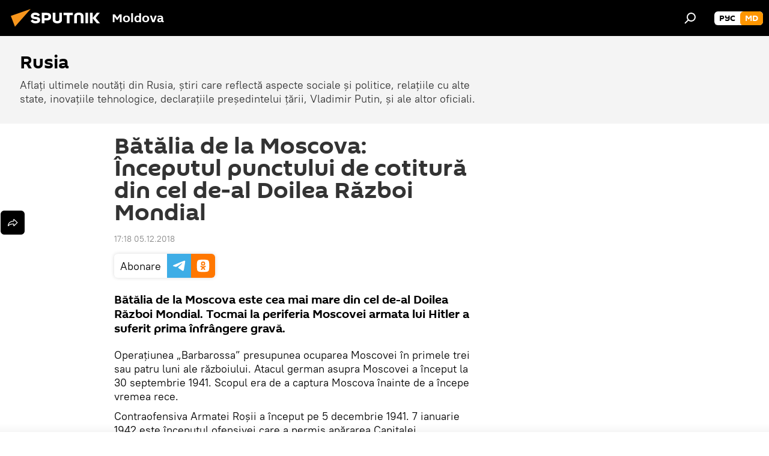

--- FILE ---
content_type: text/html; charset=utf-8
request_url: https://md.sputniknews.com/20181205/23414657.html
body_size: 21826
content:
<!DOCTYPE html><html lang="ro" data-lang="mol" data-charset="" dir="ltr"><head prefix="og: http://ogp.me/ns# fb: http://ogp.me/ns/fb# article: http://ogp.me/ns/article#"><title>Bătălia de la Moscova: Începutul punctului de cotitură din cel de-al Doilea Război Mondial - 05.12.2018, Sputnik Moldova</title><meta name="description" content="Bătălia de la Moscova este cea mai mare din cel de-al Doilea Război Mondial. Tocmai la periferia Moscovei armata lui Hitler a suferit prima înfrângere gravă. 05.12.2018, Sputnik Moldova"><meta name="keywords" content="foto, multimedia, știri, rusia, moscova, al doilea razboi mondial"><meta http-equiv="X-UA-Compatible" content="IE=edge,chrome=1"><meta http-equiv="Content-Type" content="text/html; charset=utf-8"><meta name="robots" content="index, follow, max-image-preview:large"><meta name="viewport" content="width=device-width, initial-scale=1.0, maximum-scale=1.0, user-scalable=yes"><meta name="HandheldFriendly" content="true"><meta name="MobileOptimzied" content="width"><meta name="referrer" content="always"><meta name="format-detection" content="telephone=no"><meta name="format-detection" content="address=no"><link rel="alternate" type="application/rss+xml" href="https://md.sputniknews.com/export/rss2/archive/index.xml"><link rel="canonical" href="https://md.sputniknews.com/20181205/23414657.html"><link rel="preload" as="image" href="https://cdnn1.img.md.sputniknews.com/img/2341/30/23413094_0:182:2922:1834_600x0_80_0_0_f98be0ae8e5a414dccf454db4393936b.jpg.webp"><link rel="preconnect" href="https://cdnn1.img.md.sputniknews.com/images/"><link rel="dns-prefetch" href="https://cdnn1.img.md.sputniknews.com/images/"><link rel="alternate" hreflang="ro" href="https://md.sputniknews.com/20181205/23414657.html"><link rel="alternate" hreflang="x-default" href="https://md.sputniknews.com/20181205/23414657.html"><link rel="apple-touch-icon" sizes="57x57" href="https://cdnn1.img.md.sputniknews.com/i/favicon/favicon-57x57.png"><link rel="apple-touch-icon" sizes="60x60" href="https://cdnn1.img.md.sputniknews.com/i/favicon/favicon-60x60.png"><link rel="apple-touch-icon" sizes="72x72" href="https://cdnn1.img.md.sputniknews.com/i/favicon/favicon-72x72.png"><link rel="apple-touch-icon" sizes="76x76" href="https://cdnn1.img.md.sputniknews.com/i/favicon/favicon-76x76.png"><link rel="apple-touch-icon" sizes="114x114" href="https://cdnn1.img.md.sputniknews.com/i/favicon/favicon-114x114.png"><link rel="apple-touch-icon" sizes="120x120" href="https://cdnn1.img.md.sputniknews.com/i/favicon/favicon-120x120.png"><link rel="apple-touch-icon" sizes="144x144" href="https://cdnn1.img.md.sputniknews.com/i/favicon/favicon-144x144.png"><link rel="apple-touch-icon" sizes="152x152" href="https://cdnn1.img.md.sputniknews.com/i/favicon/favicon-152x152.png"><link rel="apple-touch-icon" sizes="180x180" href="https://cdnn1.img.md.sputniknews.com/i/favicon/favicon-180x180.png"><link rel="icon" type="image/png" sizes="192x192" href="https://cdnn1.img.md.sputniknews.com/i/favicon/favicon-192x192.png"><link rel="icon" type="image/png" sizes="32x32" href="https://cdnn1.img.md.sputniknews.com/i/favicon/favicon-32x32.png"><link rel="icon" type="image/png" sizes="96x96" href="https://cdnn1.img.md.sputniknews.com/i/favicon/favicon-96x96.png"><link rel="icon" type="image/png" sizes="16x16" href="https://cdnn1.img.md.sputniknews.com/i/favicon/favicon-16x16.png"><link rel="manifest" href="/project_data/manifest.json?4"><meta name="msapplication-TileColor" content="#F4F4F4"><meta name="msapplication-TileImage" content="https://cdnn1.img.md.sputniknews.com/i/favicon/favicon-144x144.png"><meta name="theme-color" content="#F4F4F4"><link rel="shortcut icon" href="https://cdnn1.img.md.sputniknews.com/i/favicon/favicon.ico"><meta property="fb:app_id" content="565979577238890"><meta property="fb:pages" content="976645359019880"><meta name="analytics:lang" content="mol"><meta name="analytics:title" content="Bătălia de la Moscova: Începutul punctului de cotitură din cel de-al Doilea Război Mondial - 05.12.2018, Sputnik Moldova"><meta name="analytics:keyw" content="photo, multimedia, russia, society, news, geo_Rusia, geo_Moscova, keyword_batalie, event_Al_Doilea_Razboi_Mondial"><meta name="analytics:rubric" content=""><meta name="analytics:tags" content="Foto, Multimedia, Rusia, Societate, Știri, Rusia, Moscova, batalie, Al Doilea Razboi Mondial"><meta name="analytics:site_domain" content="md.sputniknews.com"><meta name="analytics:article_id" content="23414657"><meta name="analytics:url" content="https://md.sputniknews.com/20181205/23414657.html"><meta name="analytics:p_ts" content="1544023080"><meta name="analytics:author" content="Sputnik Moldova"><meta name="analytics:isscroll" content="0"><meta property="og:url" content="https://md.sputniknews.com/20181205/23414657.html"><meta property="og:title" content="Bătălia de la Moscova: Începutul punctului de cotitură din cel de-al Doilea Război Mondial"><meta property="og:description" content="Bătălia de la Moscova este cea mai mare din cel de-al Doilea Război Mondial. Tocmai la periferia Moscovei armata lui Hitler a suferit prima înfrângere gravă."><meta property="og:type" content="article"><meta property="og:site_name" content="Sputnik Moldova"><meta property="og:locale" content="ro_MD"><meta property="og:image" content="https://cdnn1.img.md.sputniknews.com/img/2341/30/23413094_0:182:2922:1834_2072x0_60_0_0_4be7c2eefb4dab9ec2a977ae3ebfc4c0.jpg.webp"><meta name="relap-image" content="https://cdnn1.img.md.sputniknews.com/i/logo/logo-social.png"><meta name="twitter:card" content="summary_large_image"><meta name="twitter:image" content="https://cdnn1.img.md.sputniknews.com/img/2341/30/23413094_0:182:2922:1834_2072x0_60_0_0_4be7c2eefb4dab9ec2a977ae3ebfc4c0.jpg.webp"><meta property="article:published_time" content="20181205T1718+0200"><meta property="article:author" content="Sputnik Moldova"><link rel="author" href="https://md.sputniknews.com"><meta property="article:section" content="Știri"><meta property="article:tag" content="Foto"><meta property="article:tag" content="Multimedia"><meta property="article:tag" content="Știri"><meta property="article:tag" content="Rusia"><meta property="article:tag" content="Moscova"><meta property="article:tag" content="Al Doilea Razboi Mondial"><meta name="relap-entity-id" content="23414657"><meta property="fb:pages" content="976645359019880"><meta name="zen-verification" content="a5OLXyuWdQq0UOAJkQwXWcYnKc21LMyDQhJr2RVKntRE5NpnM4iyPIa72uJWcb0y"><link rel="amphtml" href="https://md.sputniknews.com/amp/20181205/23414657.html"><link rel="preload" as="style" onload="this.onload=null;this.rel='stylesheet'" type="text/css" href="https://cdnn1.img.md.sputniknews.com/css/libs/fonts.min.css?911eb65935"><link rel="stylesheet" type="text/css" href="https://cdnn1.img.md.sputniknews.com/css/common.min.css?9ae217152"><link rel="stylesheet" type="text/css" href="https://cdnn1.img.md.sputniknews.com/css/article.min.css?96b43666f"><script src="https://cdnn1.img.md.sputniknews.com/min/js/dist/head.js?9c9052ef3"></script><script data-iub-purposes="1">var _paq = _paq || []; (function() {var stackDomain = window.location.hostname.split('.').reverse();var domain = stackDomain[1] + '.' + stackDomain[0];_paq.push(['setCDNMask', new RegExp('cdn(\\w+).img.'+domain)]); _paq.push(['setSiteId', 'sputnik_md']); _paq.push(['trackPageView']); _paq.push(['enableLinkTracking']); var d=document, g=d.createElement('script'), s=d.getElementsByTagName('script')[0]; g.type='text/javascript'; g.defer=true; g.async=true; g.src='//a.sputniknews.com/js/sputnik.js'; s.parentNode.insertBefore(g,s); } )();</script><script type="text/javascript" src="https://cdnn1.img.md.sputniknews.com/min/js/libs/banners/adfx.loader.bind.js?98d724fe2"></script><script>
                (window.yaContextCb = window.yaContextCb || []).push(() => {
                    replaceOriginalAdFoxMethods();
                    window.Ya.adfoxCode.hbCallbacks = window.Ya.adfoxCode.hbCallbacks || [];
                })
            </script><!--В <head> сайта один раз добавьте код загрузчика-->
<script>window.yaContextCb = window.yaContextCb || []</script>
<script src="https://yandex.ru/ads/system/context.js" async></script><script>var endlessScrollFirst = 23414657; var endlessScrollUrl = '/services/article/infinity/'; var endlessScrollAlgorithm = ''; var endlessScrollQueue = [68837536, 68844572, 68843030, 68842737, 68831366, 68841980, 68839980, 68840239, 68840464, 68830894, 68838891, 68837696, 68836170, 68836789, 68836845];</script><script>var endlessScrollFirst = 23414657; var endlessScrollUrl = '/services/article/infinity/'; var endlessScrollAlgorithm = ''; var endlessScrollQueue = [68837536, 68844572, 68843030, 68842737, 68831366, 68841980, 68839980, 68840239, 68840464, 68830894, 68838891, 68837696, 68836170, 68836789, 68836845];</script></head><body id="body" data-ab="a" data-emoji="0" class="site_md m-page-article "><div class="schema_org" itemscope="itemscope" itemtype="https://schema.org/WebSite"><meta itemprop="name" content="Sputnik Moldova"><meta itemprop="alternateName" content="Sputnik Moldova"><meta itemprop="description" content="Ultimele știri importante din Moldova și Rusia: noutăți relevante, imparțiale și din prima sursă de la Sputnik"><a itemprop="url" href="https://md.sputniknews.com" title="Sputnik Moldova"> </a><meta itemprop="image" content="https://md.sputniknews.com/i/logo/logo.png"></div><ul class="schema_org" itemscope="itemscope" itemtype="http://schema.org/BreadcrumbList"><li itemprop="itemListElement" itemscope="itemscope" itemtype="http://schema.org/ListItem"><meta itemprop="name" content="Sputnik Moldova"><meta itemprop="position" content="1"><meta itemprop="item" content="https://md.sputniknews.com"><a itemprop="url" href="https://md.sputniknews.com" title="Sputnik Moldova"> </a></li><li itemprop="itemListElement" itemscope="itemscope" itemtype="http://schema.org/ListItem"><meta itemprop="name" content="Știri"><meta itemprop="position" content="2"><meta itemprop="item" content="https://md.sputniknews.com/20181205/"><a itemprop="url" href="https://md.sputniknews.com/20181205/" title="Știri"> </a></li><li itemprop="itemListElement" itemscope="itemscope" itemtype="http://schema.org/ListItem"><meta itemprop="name" content="Bătălia de la Moscova: Începutul punctului de cotitură din cel de-al Doilea Război Mondial"><meta itemprop="position" content="3"><meta itemprop="item" content="https://md.sputniknews.com/20181205/23414657.html"><a itemprop="url" href="https://md.sputniknews.com/20181205/23414657.html" title="Bătălia de la Moscova: Începutul punctului de cotitură din cel de-al Doilea Război Mondial"> </a></li></ul><div class="container"><div class="banner m-before-header m-article-desktop" data-position="article_desktop_header" data-infinity="1"><aside class="banner__content"><iframe class="relap-runtime-iframe" style="position:absolute;top:-9999px;left:-9999px;visibility:hidden;" srcdoc="<script src='https://relap.io/v7/relap.js' data-relap-token='HvaPHeJmpVila25r'></script>"></iframe>


<!--AdFox START-->
<!--riaru-->
<!--Площадка: md.sputniknews.ru / * / *-->
<!--Тип баннера: 100%x-->
<!--Расположение: 38223_n-bn23-х120-desk-->
<div id="adfox_article_desk100_120-1_1"></div>
<script>
    window.yaContextCb.push(()=>{
        Ya.adfoxCode.create({
            ownerId: 249922,
        containerId: 'adfox_article_desk100_120-1_1',
            params: {
                pp: 'bqob',
            ps: 'ckbh',
            p2: 'fluh',
            puid1: '',
            puid2: '',
            puid3: '',
            puid4: 'photo:multimedia:russia:society:news:geo_Rusia:geo_Moscova:keyword_batalie:event_Al_Doilea_Razboi_Mondial',
            puid5: ''
            }
        })
    })
</script></aside></div><div class="banner m-before-header m-article-mobile" data-position="article_mobile_header" data-infinity="1"><aside class="banner__content"><!--AdFox START-->
<!--riaru-->
<!--Площадка: md.sputniknews.ru / * / *-->
<!--Тип баннера: 100%x-->
<!--Расположение: 38228_n-bn28-х100-mob-->
<div id="adfox_article_mob-1-100-300_1"></div>
<script>
    window.yaContextCb.push(()=>{
        Ya.adfoxCode.create({
            ownerId: 249922,
        containerId: 'adfox_article_mob-1-100-300_1',
            params: {
                pp: 'bqod',
            ps: 'ckbh',
            p2: 'fluh',
            puid1: '',
            puid2: '',
            puid3: '',
            puid4: 'photo:multimedia:russia:society:news:geo_Rusia:geo_Moscova:keyword_batalie:event_Al_Doilea_Razboi_Mondial',
            puid5: ''
            }
        })
    })
</script></aside></div></div><div class="page" id="page"><div id="alerts"><script type="text/template" id="alertAfterRegisterTemplate">
                    
                        <div class="auth-alert m-hidden" id="alertAfterRegister">
                            <div class="auth-alert__text">
                                <%- data.success_title %> <br />
                                <%- data.success_email_1 %>
                                <span class="m-email"></span>
                                <%- data.success_email_2 %>
                            </div>
                            <div class="auth-alert__btn">
                                <button class="form__btn m-min m-black confirmEmail">
                                    <%- data.send %>
                                </button>
                            </div>
                        </div>
                    
                </script><script type="text/template" id="alertAfterRegisterNotifyTemplate">
                    
                        <div class="auth-alert" id="alertAfterRegisterNotify">
                            <div class="auth-alert__text">
                                <%- data.golink_1 %>
                                <span class="m-email">
                                    <%- user.mail %>
                                </span>
                                <%- data.golink_2 %>
                            </div>
                            <% if (user.registerConfirmCount <= 2 ) {%>
                                <div class="auth-alert__btn">
                                    <button class="form__btn m-min m-black confirmEmail">
                                        <%- data.send %>
                                    </button>
                                </div>
                            <% } %>
                        </div>
                    
                </script></div><div class="anchor" id="anchor"><div class="header " id="header"><div class="m-relative"><div class="container m-header"><div class="header__wrap"><div class="header__name"><div class="header__logo"><a href="/" title="Sputnik Moldova"><svg xmlns="http://www.w3.org/2000/svg" width="176" height="44" viewBox="0 0 176 44" fill="none"><path class="chunk_1" fill-rule="evenodd" clip-rule="evenodd" d="M45.8073 18.3817C45.8073 19.5397 47.1661 19.8409 49.3281 20.0417C54.1074 20.4946 56.8251 21.9539 56.8461 25.3743C56.8461 28.7457 54.2802 30.9568 48.9989 30.9568C44.773 30.9568 42.1067 29.1496 41 26.5814L44.4695 24.5688C45.3754 25.9277 46.5334 27.0343 49.4005 27.0343C51.3127 27.0343 52.319 26.4296 52.319 25.5751C52.319 24.5665 51.6139 24.2163 48.3942 23.866C43.7037 23.3617 41.3899 22.0029 41.3899 18.5824C41.3899 15.9675 43.3511 13 48.9359 13C52.9611 13 55.6274 14.8095 56.4305 17.1746L53.1105 19.1358C53.0877 19.1012 53.0646 19.0657 53.041 19.0295C52.4828 18.1733 51.6672 16.9224 48.6744 16.9224C46.914 16.9224 45.8073 17.4758 45.8073 18.3817ZM67.4834 13.3526H59.5918V30.707H64.0279V26.0794H67.4484C72.1179 26.0794 75.0948 24.319 75.0948 19.6401C75.0854 15.3138 72.6199 13.3526 67.4834 13.3526ZM67.4834 22.206H64.0186V17.226H67.4834C69.8975 17.226 70.654 18.0291 70.654 19.6891C70.6587 21.6527 69.6524 22.206 67.4834 22.206ZM88.6994 24.7206C88.6994 26.2289 87.4924 27.0857 85.3794 27.0857C83.3178 27.0857 82.1597 26.2289 82.1597 24.7206V13.3526H77.7236V25.0264C77.7236 28.6477 80.7425 30.9615 85.4704 30.9615C89.9999 30.9615 93.1168 28.8601 93.1168 25.0264V13.3526H88.6808L88.6994 24.7206ZM136.583 13.3526H132.159V30.7023H136.583V13.3526ZM156.097 13.3526L149.215 21.9235L156.45 30.707H151.066L144.276 22.4559V30.707H139.85V13.3526H144.276V21.8021L151.066 13.3526H156.097ZM95.6874 17.226H101.221V30.707H105.648V17.226H111.181V13.3526H95.6874V17.226ZM113.49 18.7342C113.49 15.2134 116.458 13 121.085 13C125.715 13 128.888 15.0616 128.902 18.7342V30.707H124.466V18.935C124.466 17.6789 123.259 16.8734 121.146 16.8734C119.094 16.8734 117.926 17.6789 117.926 18.935V30.707H113.49V18.7342Z" fill="white"></path><path class="chunk_2" d="M41 7L14.8979 36.5862L8 18.431L41 7Z" fill="#F8961D"></path></svg></a></div><div class="header__project"><span class="header__project-title">Moldova</span></div></div><div class="header__controls" data-nosnippet=""><div class="share m-header" data-id="23414657" data-url="https://md.sputniknews.com/20181205/23414657.html" data-title="Bătălia de la Moscova: Începutul punctului de cotitură din cel de-al Doilea Război Mondial"></div><div class="header__menu"><span class="header__menu-item" data-modal-open="search"><svg class="svg-icon"><use xmlns:xlink="http://www.w3.org/1999/xlink" xlink:href="/i/sprites/package/inline.svg?63#search"></use></svg></span></div><div class="switcher m-double"><div class="switcher__label"><span class="switcher__title">md</span><span class="switcher__icon"><svg class="svg-icon"><use xmlns:xlink="http://www.w3.org/1999/xlink" xlink:href="/i/sprites/package/inline.svg?63#arrowDown"></use></svg></span></div><div class="switcher__dropdown"><div translate="no" class="notranslate"><div class="switcher__list"><a href="https://md.sputniknews.ru/" class="switcher__link"><span class="switcher__project">Sputnik Молдова</span><span class="switcher__abbr" data-abbr="рус">рус</span></a><a href="https://md.sputniknews.com/" class="switcher__link m-selected"><span class="switcher__project">Sputnik Moldova</span><span class="switcher__abbr" data-abbr="md">md</span><i class="switcher__accept"><svg class="svg-icon"><use xmlns:xlink="http://www.w3.org/1999/xlink" xlink:href="/i/sprites/package/inline.svg?63#ok"></use></svg></i></a></div></div></div></div></div></div></div></div></div></div><script>var GLOBAL = GLOBAL || {}; GLOBAL.translate = {}; GLOBAL.rtl = 0; GLOBAL.lang = "mol"; GLOBAL.design = "md"; GLOBAL.charset = ""; GLOBAL.project = "sputnik_md"; GLOBAL.htmlCache = 1; GLOBAL.translate.search = {}; GLOBAL.translate.search.notFound = "Nu a fost găsit nimic"; GLOBAL.translate.search.stringLenght = "Introduceți mai multe litere pentru căutare"; GLOBAL.www = "https://md.sputniknews.com"; GLOBAL.seo = {}; GLOBAL.seo.title = ""; GLOBAL.seo.keywords = ""; GLOBAL.seo.description = ""; GLOBAL.sock = {}; GLOBAL.sock.server = "https://cm.sputniknews.com/chat"; GLOBAL.sock.lang = "mol"; GLOBAL.sock.project = "sputnik_md"; GLOBAL.social = {}; GLOBAL.social.fbID = "565979577238890"; GLOBAL.share = [ { name: 'telegram', mobile: false },{ name: 'odnoklassniki', mobile: false },{ name: 'twitter', mobile: false },{ name: 'whatsapp', mobile: false },{ name: 'messenger', mobile: true } ]; GLOBAL.csrf_token = ''; GLOBAL.search = {}; GLOBAL.auth = {}; GLOBAL.auth.status = 'error'; GLOBAL.auth.provider = ''; GLOBAL.auth.twitter = '/id/twitter/request/'; GLOBAL.auth.facebook = '/id/facebook/request/'; GLOBAL.auth.vkontakte = '/id/vkontakte/request/'; GLOBAL.auth.google = '/id/google/request/'; GLOBAL.auth.ok = '/id/ok/request/'; GLOBAL.auth.apple = '/id/apple/request/'; GLOBAL.auth.moderator = ''; GLOBAL.user = {}; GLOBAL.user.id = ""; GLOBAL.user.emailActive = ""; GLOBAL.user.registerConfirmCount = 0; GLOBAL.article = GLOBAL.article || {}; GLOBAL.article.id = 23414657; GLOBAL.article.chat_expired = !!1; GLOBAL.chat = GLOBAL.chat || {}; GLOBAL.chat.show = !!1; GLOBAL.locale = {"convertDate":{"yesterday":"Ieri","hours":{"nominative":"%{s} \u043c\u0438\u043d\u0443\u0442\u0443 \u043d\u0430\u0437\u0430\u0434","genitive":"%{s} \u043c\u0438\u043d\u0443\u0442\u044b \u043d\u0430\u0437\u0430\u0434"},"minutes":{"nominative":"%{s} \u0447\u0430\u0441 \u043d\u0430\u0437\u0430\u0434","genitive":"%{s} \u0447\u0430\u0441\u0430 \u043d\u0430\u0437\u0430\u0434"}},"js_templates":{"unread":"\u041d\u0435\u043f\u0440\u043e\u0447\u0438\u0442\u0430\u043d\u043d\u044b\u0435","you":"\u0412\u044b","author":"\u0430\u0432\u0442\u043e\u0440","report":"\u041f\u043e\u0436\u0430\u043b\u043e\u0432\u0430\u0442\u044c\u0441\u044f","reply":"\u041e\u0442\u0432\u0435\u0442\u0438\u0442\u044c","block":"\u0417\u0430\u0431\u043b\u043e\u043a\u0438\u0440\u043e\u0432\u0430\u0442\u044c","remove":"\u0423\u0434\u0430\u043b\u0438\u0442\u044c","closeall":"\u0417\u0430\u043a\u0440\u044b\u0442\u044c \u0432\u0441\u0435","notifications":"Notificaciones","disable_twelve":"\u041e\u0442\u043a\u043b\u044e\u0447\u0438\u0442\u044c \u043d\u0430 12 \u0447\u0430\u0441\u043e\u0432","new_message":"\u041d\u043e\u0432\u043e\u0435 \u0441\u043e\u043e\u0431\u0449\u0435\u043d\u0438\u0435 \u043e\u0442sputniknews.ru","acc_block":"\u0412\u0430\u0448 \u0430\u043a\u043a\u0430\u0443\u043d\u0442 \u0437\u0430\u0431\u043b\u043e\u043a\u0438\u0440\u043e\u0432\u0430\u043d \u0430\u0434\u043c\u0438\u043d\u0438\u0441\u0442\u0440\u0430\u0442\u043e\u0440\u043e\u043c \u0441\u0430\u0439\u0442\u0430","acc_unblock":"\u0412\u0430\u0448 \u0430\u043a\u043a\u0430\u0443\u043d\u0442 \u0440\u0430\u0437\u0431\u043b\u043e\u043a\u0438\u0440\u043e\u0432\u0430\u043d \u0430\u0434\u043c\u0438\u043d\u0438\u0441\u0442\u0440\u0430\u0442\u043e\u0440\u043e\u043c \u0441\u0430\u0439\u0442\u0430","you_subscribe_1":"\u0412\u044b \u043f\u043e\u0434\u043f\u0438\u0441\u0430\u043d\u044b \u043d\u0430 \u0442\u0435\u043c\u0443 ","you_subscribe_2":"\u0423\u043f\u0440\u0430\u0432\u043b\u044f\u0442\u044c \u0441\u0432\u043e\u0438\u043c\u0438 \u043f\u043e\u0434\u043f\u0438\u0441\u043a\u0430\u043c\u0438 \u0432\u044b \u043c\u043e\u0436\u0435\u0442\u0435 \u0432 \u043b\u0438\u0447\u043d\u043e\u043c \u043a\u0430\u0431\u0438\u043d\u0435\u0442\u0435","you_received_warning_1":"\u0412\u044b \u043f\u043e\u043b\u0443\u0447\u0438\u043b\u0438 ","you_received_warning_2":" \u043f\u0440\u0435\u0434\u0443\u043f\u0440\u0435\u0436\u0434\u0435\u043d\u0438\u0435. \u0423\u0432\u0430\u0436\u0430\u0439\u0442\u0435 \u0434\u0440\u0443\u0433\u0438\u0445 \u0443\u0447\u0430\u0441\u0442\u043d\u0438\u043a\u043e\u0432 \u0438 \u043d\u0435 \u043d\u0430\u0440\u0443\u0448\u0430\u0439\u0442\u0435 \u043f\u0440\u0430\u0432\u0438\u043b\u0430 \u043a\u043e\u043c\u043c\u0435\u043d\u0442\u0438\u0440\u043e\u0432\u0430\u043d\u0438\u044f. \u041f\u043e\u0441\u043b\u0435 \u0442\u0440\u0435\u0442\u044c\u0435\u0433\u043e \u043d\u0430\u0440\u0443\u0448\u0435\u043d\u0438\u044f \u0432\u044b \u0431\u0443\u0434\u0435\u0442\u0435 \u0437\u0430\u0431\u043b\u043e\u043a\u0438\u0440\u043e\u0432\u0430\u043d\u044b \u043d\u0430 12 \u0447\u0430\u0441\u043e\u0432.","block_time":"\u0421\u0440\u043e\u043a \u0431\u043b\u043e\u043a\u0438\u0440\u043e\u0432\u043a\u0438: ","hours":" \u0447\u0430\u0441\u043e\u0432","forever":"\u043d\u0430\u0432\u0441\u0435\u0433\u0434\u0430","feedback":"\u0421\u0432\u044f\u0437\u0430\u0442\u044c\u0441\u044f","my_subscriptions":"\u041c\u043e\u0438 \u043f\u043e\u0434\u043f\u0438\u0441\u043a\u0438","rules":"\u041f\u0440\u0430\u0432\u0438\u043b\u0430 \u043a\u043e\u043c\u043c\u0435\u043d\u0442\u0438\u0440\u043e\u0432\u0430\u043d\u0438\u044f \u043c\u0430\u0442\u0435\u0440\u0438\u0430\u043b\u043e\u0432","chat":"\u0427\u0430\u0442: ","chat_new_messages":"\u041d\u043e\u0432\u044b\u0435 \u0441\u043e\u043e\u0431\u0449\u0435\u043d\u0438\u044f \u0432 \u0447\u0430\u0442\u0435","chat_moder_remove_1":"\u0412\u0430\u0448\u0435 \u0441\u043e\u043e\u0431\u0449\u0435\u043d\u0438\u0435 ","chat_moder_remove_2":" \u0431\u044b\u043b\u043e \u0443\u0434\u0430\u043b\u0435\u043d\u043e \u0430\u0434\u043c\u0438\u043d\u0438\u0441\u0442\u0440\u0430\u0442\u043e\u0440\u043e\u043c","chat_close_time_1":"\u0412 \u0447\u0430\u0442\u0435 \u043d\u0438\u043a\u0442\u043e \u043d\u0435 \u043f\u0438\u0441\u0430\u043b \u0431\u043e\u043b\u044c\u0448\u0435 12 \u0447\u0430\u0441\u043e\u0432, \u043e\u043d \u0437\u0430\u043a\u0440\u043e\u0435\u0442\u0441\u044f \u0447\u0435\u0440\u0435\u0437 ","chat_close_time_2":" \u0447\u0430\u0441\u043e\u0432","chat_new_emoji_1":"\u041d\u043e\u0432\u044b\u0435 \u0440\u0435\u0430\u043a\u0446\u0438\u0438 ","chat_new_emoji_2":" \u0432\u0430\u0448\u0435\u043c\u0443 \u0441\u043e\u043e\u0431\u0449\u0435\u043d\u0438\u044e ","chat_message_reply_1":"\u041d\u0430 \u0432\u0430\u0448 \u043a\u043e\u043c\u043c\u0435\u043d\u0442\u0430\u0440\u0438\u0439 ","chat_message_reply_2":" \u043e\u0442\u0432\u0435\u0442\u0438\u043b \u043f\u043e\u043b\u044c\u0437\u043e\u0432\u0430\u0442\u0435\u043b\u044c ","emoji_1":"\u00cemi place","emoji_2":"Z\u00e2mbet","emoji_3":"Mirare","emoji_4":"Triste\u021be","emoji_5":"Revolt\u0103tor","emoji_6":"Nu-mi place","site_subscribe_podcast":{"success":"\u0421\u043f\u0430\u0441\u0438\u0431\u043e, \u0432\u044b \u043f\u043e\u0434\u043f\u0438\u0441\u0430\u043d\u044b \u043d\u0430 \u0440\u0430\u0441\u0441\u044b\u043b\u043a\u0443! \u041d\u0430\u0441\u0442\u0440\u043e\u0438\u0442\u044c \u0438\u043b\u0438 \u043e\u0442\u043c\u0435\u043d\u0438\u0442\u044c \u043f\u043e\u0434\u043f\u0438\u0441\u043a\u0443 \u043c\u043e\u0436\u043d\u043e \u0432 \u043b\u0438\u0447\u043d\u043e\u043c \u043a\u0430\u0431\u0438\u043d\u0435\u0442\u0435","subscribed":"\u0412\u044b \u0443\u0436\u0435 \u043f\u043e\u0434\u043f\u0438\u0441\u0430\u043d\u044b \u043d\u0430 \u044d\u0442\u0443 \u0440\u0430\u0441\u0441\u044b\u043b\u043a\u0443","error":"\u041f\u0440\u043e\u0438\u0437\u043e\u0448\u043b\u0430 \u043d\u0435\u043f\u0440\u0435\u0434\u0432\u0438\u0434\u0435\u043d\u043d\u0430\u044f \u043e\u0448\u0438\u0431\u043a\u0430. \u041f\u043e\u0436\u0430\u043b\u0443\u0439\u0441\u0442\u0430, \u043f\u043e\u0432\u0442\u043e\u0440\u0438\u0442\u0435 \u043f\u043e\u043f\u044b\u0442\u043a\u0443 \u043f\u043e\u0437\u0436\u0435"}},"grecaptcha":{"site_key":"6LeGlD8aAAAAACUpDmnczCiYJ0auL7fnGHErRRLB"}}; GLOBAL = {...GLOBAL, ...{"subscribe":{"email":"Introduce\u021bi adresa de e-mail","button":"Abonare","send":"Mul\u021bumim, v-a fost expediat un e-mail cu link pentru confirmarea abon\u0103rii","subscribe":"Mul\u021bumim, sunte\u021bi abonat la newsletter! Pute\u021bi configura sau anula abonamentul \u00een cabinetul personal","confirm":"Sunte\u021bi deja abonat la acest newsletter","registration":{"@attributes":{"button":"\u0417\u0430\u0440\u0435\u0433\u0438\u0441\u0442\u0440\u0438\u0440\u043e\u0432\u0430\u0442\u044c\u0441\u044f"}},"social":{"@attributes":{"count":"11"},"comment":[{},{}],"item":[{"@attributes":{"type":"yt","title":"YouTube"}},{"@attributes":{"type":"sc","title":"SoundCloud"}},{"@attributes":{"type":"ok","title":"odnoklassniki"}},{"@attributes":{"type":"tw","title":"twitter"}},{"@attributes":{"type":"tam","title":"tamtam"}},{"@attributes":{"type":"vk","title":"vkontakte"}},{"@attributes":{"type":"tg","title":"telegram"}},{"@attributes":{"type":"yd","title":"yandex dzen"}},{"@attributes":{"type":"vb","title":"viber"}}]}}}}; GLOBAL.js = {}; GLOBAL.js.videoplayer = "https://cdnn1.img.md.sputniknews.com/min/js/dist/videoplayer.js?9651130d6"; GLOBAL.userpic = "/userpic/"; GLOBAL.gmt = ""; GLOBAL.tz = "+0200"; GLOBAL.projectList = [ { title: 'Internațional', country: [ { title: 'Engleză', url: 'https://sputnikglobe.com', flag: 'flags-INT', lang: 'International', lang2: 'English' }, ] }, { title: 'Orientul Mijlociu', country: [ { title: 'Arabă', url: 'https://sarabic.ae/', flag: 'flags-INT', lang: 'Sputnik عربي', lang2: 'Arabic' }, { title: 'Turcă', url: 'https://anlatilaninotesi.com.tr/', flag: 'flags-TUR', lang: 'Türkiye', lang2: 'Türkçe' }, { title: 'Farsi', url: 'https://spnfa.ir/', flag: 'flags-INT', lang: 'Sputnik ایران', lang2: 'Persian' }, { title: 'Dari', url: 'https://sputnik.af/', flag: 'flags-INT', lang: 'Sputnik افغانستان', lang2: 'Dari' }, ] }, { title: 'America Latină', country: [ { title: 'Spaniolă', url: 'https://noticiaslatam.lat/', flag: 'flags-INT', lang: 'Mundo', lang2: 'Español' }, { title: 'Portugheză', url: 'https://noticiabrasil.net.br/', flag: 'flags-BRA', lang: 'Brasil', lang2: 'Português' }, ] }, { title: 'Asia de Sud', country: [ { title: 'Hindi', url: 'https://hindi.sputniknews.in', flag: 'flags-IND', lang: 'भारत', lang2: 'हिंदी' }, { title: 'Engleză', url: 'https://sputniknews.in', flag: 'flags-IND', lang: 'India', lang2: 'English' }, ] }, { title: 'Asia de Est și de Sud-Est', country: [ { title: 'Vietnameză', url: 'https://kevesko.vn/', flag: 'flags-VNM', lang: 'Việt Nam', lang2: 'Tiếng Việt' }, { title: 'Japoneză', url: 'https://sputniknews.jp/', flag: 'flags-JPN', lang: '日本', lang2: '日本語' }, { title: 'Chineză', url: 'https://sputniknews.cn/', flag: 'flags-CHN', lang: '中国', lang2: '中文' }, ] }, { title: 'Asia Centrală', country: [ { title: 'Cazahă', url: 'https://sputnik.kz/', flag: 'flags-KAZ', lang: 'Қазақстан', lang2: 'Қазақ тілі' }, { title: 'Kirghiză', url: 'https://sputnik.kg/', flag: 'flags-KGZ', lang: 'Кыргызстан', lang2: 'Кыргызча' }, { title: 'Uzbecă', url: 'https://oz.sputniknews.uz/', flag: 'flags-UZB', lang: 'Oʻzbekiston', lang2: 'Ўзбекча' }, { title: 'Tadjică', url: 'https://sputnik.tj/', flag: 'flags-TJK', lang: 'Тоҷикистон', lang2: 'Тоҷикӣ' }, ] }, { title: 'Africa', country: [ { title: 'Franceză', url: 'https://fr.sputniknews.africa/', flag: 'flags-INT', lang: 'Afrique', lang2: 'Français' }, { title: 'Engleză', url: 'https://en.sputniknews.africa', flag: 'flags-INT', lang: 'Africa', lang2: 'English' }, ] }, { title: 'Caucaz', country: [ { title: 'Armeană', url: 'https://arm.sputniknews.ru/', flag: 'flags-ARM', lang: 'Արմենիա', lang2: 'Հայերեն' }, { title: 'Abhază', url: 'https://sputnik-abkhazia.info/', flag: 'flags-ABH', lang: 'Аҧсны', lang2: 'Аҧсышәала' }, { title: 'Osetă', url: 'https://sputnik-ossetia.com/', flag: 'flags-OST', lang: 'Хуссар Ирыстон', lang2: 'Иронау' }, { title: 'Georgiană', url: 'https://sputnik-georgia.com/', flag: 'flags-GEO', lang: 'საქართველო', lang2: 'ქართული' }, { title: 'Azeră', url: 'https://sputnik.az/', flag: 'flags-AZE', lang: 'Azərbaycan', lang2: 'Аzərbaycanca' }, ] }, { title: 'Europa', country: [ { title: 'Sârbă', url: 'https://sputnikportal.rs/', flag: 'flags-SRB', lang: 'Србиjа', lang2: 'Српски' }, { title: 'Rusă', url: 'https://lv.sputniknews.ru/', flag: 'flags-LVA', lang: 'Latvija', lang2: 'Русский' }, { title: 'Rusă', url: 'https://lt.sputniknews.ru/', flag: 'flags-LTU', lang: 'Lietuva', lang2: 'Русский' }, { title: 'Moldovenească', url: 'https://md.sputniknews.com/', flag: 'flags-MDA', lang: 'Moldova', lang2: 'Moldovenească' }, { title: 'Belarusă', url: 'https://bel.sputnik.by/', flag: 'flags-BLR', lang: 'Беларусь', lang2: 'Беларускi' } ] }, ];</script><div class="wrapper" id="endless" data-infinity-max-count="2"><div class="endless__item " data-infinity="1" data-supertag="1" data-remove-fat="0" data-advertisement-project="0" data-remove-advertisement="0" data-id="23414657" data-date="20181205" data-endless="1" data-domain="md.sputniknews.com" data-project="sputnik_md" data-url="/20181205/23414657.html" data-full-url="https://md.sputniknews.com/20181205/23414657.html" data-title="Bătălia de la Moscova: Începutul punctului de cotitură din cel de-al Doilea Război Mondial" data-published="2018-12-05T17:18+0200" data-text-length="0" data-keywords="foto, multimedia, știri, rusia, moscova, al doilea razboi mondial" data-author="Sputnik Moldova" data-analytics-keyw="photo, multimedia, news, geo_Rusia, geo_Moscova, event_Al_Doilea_Razboi_Mondial" data-analytics-rubric="" data-analytics-tags="Foto, Multimedia, Rusia, Societate, Știri, Rusia, Moscova, batalie, Al Doilea Razboi Mondial" data-article-show="" data-chat-expired="1" data-pts="1544023080" data-article-type="photo" data-is-scroll="1" data-head-title="Bătălia de la Moscova: Începutul punctului de cotitură din cel de-al Doilea Război Mondial - Sputnik Moldova, 05.12.2018"><a href="/russia/" class="container article__supertag-header m-russia " title="Rusia"><div class="article__supertag-header-align"><div class="article__supertag-header-title">Rusia</div><div class="article__supertag-header-announce">Aflați ultimele noutăți din Rusia, știri care reflectă aspecte sociale și politice, relațiile cu alte state, inovațiile tehnologice, declarațiile președintelui țării, Vladimir Putin, și ale altor oficiali.</div></div></a><div class="container m-content"><div class="layout"><div class="article "><div class="article__meta" itemscope="" itemtype="https://schema.org/Article"><div itemprop="mainEntityOfPage">https://md.sputniknews.com/20181205/23414657.html</div><a itemprop="url" href="https://md.sputniknews.com/20181205/23414657.html" title="Bătălia de la Moscova: Începutul punctului de cotitură din cel de-al Doilea Război Mondial"></a><div itemprop="headline">Bătălia de la Moscova: Începutul punctului de cotitură din cel de-al Doilea Război Mondial</div><div itemprop="name">Bătălia de la Moscova: Începutul punctului de cotitură din cel de-al Doilea Război Mondial</div><div itemprop="alternateName">Sputnik Moldova</div><div itemprop="description">Bătălia de la Moscova este cea mai mare din cel de-al Doilea Război Mondial. Tocmai la periferia Moscovei armata lui Hitler a suferit prima înfrângere gravă. 05.12.2018, Sputnik Moldova</div><div itemprop="datePublished">2018-12-05T17:18+0200</div><div itemprop="dateCreated">2018-12-05T17:18+0200</div><div itemprop="dateModified">2018-12-05T11:26+0200</div><div itemprop="associatedMedia">https://cdnn1.img.md.sputniknews.com/img/2341/30/23413094_0:182:2922:1834_1920x0_80_0_0_a1c045d34853bcd143cf4562f33f3949.jpg.webp</div><div itemprop="contentLocation">rusia</div><div itemprop="contentLocation">moscova</div><div itemprop="copyrightHolder" itemscope="" itemtype="http://schema.org/Organization"><div itemprop="name">Sputnik Moldova</div><a itemprop="url" href="https://md.sputniknews.com" title="Sputnik Moldova"> </a><div itemprop="email">media@sputniknews.com</div><div itemprop="telephone">+74956456601</div><div itemprop="legalName">MIA „Rossiya Segodnya“</div><a itemprop="sameAs" href="https://t.me/sputnikmd_2"> </a><div itemprop="logo" itemscope="" itemtype="https://schema.org/ImageObject"><a itemprop="url" href="https://md.sputniknews.com/i/logo/logo.png" title="Sputnik Moldova"> </a><a itemprop="contentUrl" href="https://md.sputniknews.com/i/logo/logo.png" title="Sputnik Moldova"> </a><div itemprop="width">252</div><div itemprop="height">60</div></div></div><div itemprop="copyrightYear">2018</div><div itemprop="creator" itemscope="" itemtype="http://schema.org/Organization"><div itemprop="name">Sputnik Moldova</div><a itemprop="url" href="https://md.sputniknews.com" title="Sputnik Moldova"> </a><div itemprop="email">media@sputniknews.com</div><div itemprop="telephone">+74956456601</div><div itemprop="legalName">MIA „Rossiya Segodnya“</div><a itemprop="sameAs" href="https://t.me/sputnikmd_2"> </a><div itemprop="logo" itemscope="" itemtype="https://schema.org/ImageObject"><a itemprop="url" href="https://md.sputniknews.com/i/logo/logo.png" title="Sputnik Moldova"> </a><a itemprop="contentUrl" href="https://md.sputniknews.com/i/logo/logo.png" title="Sputnik Moldova"> </a><div itemprop="width">252</div><div itemprop="height">60</div></div></div><a itemprop="discussionUrl" href="https://md.sputniknews.com/20181205/23414657.html?chat_room_id=23414657" title="Sputnik Moldova"> </a><div itemprop="genre">Știri</div><div itemprop="inLanguage">ro_MD</div><div itemprop="sourceOrganization" itemscope="" itemtype="http://schema.org/Organization"><div itemprop="name">Sputnik Moldova</div><a itemprop="url" href="https://md.sputniknews.com" title="Sputnik Moldova"> </a><div itemprop="email">media@sputniknews.com</div><div itemprop="telephone">+74956456601</div><div itemprop="legalName">MIA „Rossiya Segodnya“</div><a itemprop="sameAs" href="https://t.me/sputnikmd_2"> </a><div itemprop="logo" itemscope="" itemtype="https://schema.org/ImageObject"><a itemprop="url" href="https://md.sputniknews.com/i/logo/logo.png" title="Sputnik Moldova"> </a><a itemprop="contentUrl" href="https://md.sputniknews.com/i/logo/logo.png" title="Sputnik Moldova"> </a><div itemprop="width">252</div><div itemprop="height">60</div></div></div><div itemprop="image" itemscope="" itemtype="https://schema.org/ImageObject"><a itemprop="url" href="https://cdnn1.img.md.sputniknews.com/img/2341/30/23413094_0:182:2922:1834_1920x0_80_0_0_a1c045d34853bcd143cf4562f33f3949.jpg.webp" title='Советские зенитчики на крыше гостиницы "Москва". 15 октября 1941 года'></a><a itemprop="contentUrl" href="https://cdnn1.img.md.sputniknews.com/img/2341/30/23413094_0:182:2922:1834_1920x0_80_0_0_a1c045d34853bcd143cf4562f33f3949.jpg.webp" title='Советские зенитчики на крыше гостиницы "Москва". 15 октября 1941 года'></a><div itemprop="width">1920</div><div itemprop="height">1080</div><div itemprop="representativeOfPage">true</div></div><a itemprop="thumbnailUrl" href="https://cdnn1.img.md.sputniknews.com/img/2341/30/23413094_0:182:2922:1834_1920x0_80_0_0_a1c045d34853bcd143cf4562f33f3949.jpg.webp"></a><div itemprop="image" itemscope="" itemtype="https://schema.org/ImageObject"><a itemprop="url" href="https://cdnn1.img.md.sputniknews.com/img/2341/30/23413094_0:90:2922:1926_1920x0_80_0_0_ac779d5b17bbba51d81f9121cd184a89.jpg.webp" title='Советские зенитчики на крыше гостиницы "Москва". 15 октября 1941 года'></a><a itemprop="contentUrl" href="https://cdnn1.img.md.sputniknews.com/img/2341/30/23413094_0:90:2922:1926_1920x0_80_0_0_ac779d5b17bbba51d81f9121cd184a89.jpg.webp" title='Советские зенитчики на крыше гостиницы "Москва". 15 октября 1941 года'></a><div itemprop="width">1920</div><div itemprop="height">1440</div><div itemprop="representativeOfPage">true</div></div><a itemprop="thumbnailUrl" href="https://cdnn1.img.md.sputniknews.com/img/2341/30/23413094_0:90:2922:1926_1920x0_80_0_0_ac779d5b17bbba51d81f9121cd184a89.jpg.webp">https://cdnn1.img.md.sputniknews.com/img/2341/30/23413094_0:90:2922:1926_1920x0_80_0_0_ac779d5b17bbba51d81f9121cd184a89.jpg.webp</a><div itemprop="image" itemscope="" itemtype="https://schema.org/ImageObject"><a itemprop="url" href="https://cdnn1.img.md.sputniknews.com/img/2341/30/23413094_0:-1:1862:2048_1920x0_80_0_0_c4416ff37cdad4c18c5638eb91b1c6ac.jpg.webp" title='Советские зенитчики на крыше гостиницы "Москва". 15 октября 1941 года'></a><a itemprop="contentUrl" href="https://cdnn1.img.md.sputniknews.com/img/2341/30/23413094_0:-1:1862:2048_1920x0_80_0_0_c4416ff37cdad4c18c5638eb91b1c6ac.jpg.webp" title='Советские зенитчики на крыше гостиницы "Москва". 15 октября 1941 года'></a><div itemprop="width">1920</div><div itemprop="height">1920</div><div itemprop="representativeOfPage">true</div></div><a itemprop="thumbnailUrl" href="https://cdnn1.img.md.sputniknews.com/img/2341/30/23413094_0:-1:1862:2048_1920x0_80_0_0_c4416ff37cdad4c18c5638eb91b1c6ac.jpg.webp" title='Советские зенитчики на крыше гостиницы "Москва". 15 октября 1941 года'></a><div itemprop="publisher" itemscope="" itemtype="http://schema.org/Organization"><div itemprop="name">Sputnik Moldova</div><a itemprop="url" href="https://md.sputniknews.com" title="Sputnik Moldova"> </a><div itemprop="email">media@sputniknews.com</div><div itemprop="telephone">+74956456601</div><div itemprop="legalName">MIA „Rossiya Segodnya“</div><a itemprop="sameAs" href="https://t.me/sputnikmd_2"> </a><div itemprop="logo" itemscope="" itemtype="https://schema.org/ImageObject"><a itemprop="url" href="https://md.sputniknews.com/i/logo/logo.png" title="Sputnik Moldova"> </a><a itemprop="contentUrl" href="https://md.sputniknews.com/i/logo/logo.png" title="Sputnik Moldova"> </a><div itemprop="width">252</div><div itemprop="height">60</div></div></div><div itemprop="author" itemscope="" itemtype="https://schema.org/Person"><div itemprop="name">Sputnik Moldova</div></div><div itemprop="keywords">foto, multimedia, știri, rusia, moscova, al doilea razboi mondial</div><div itemprop="about" itemscope="" itemtype="https://schema.org/Thing"><div itemprop="name">foto, multimedia, știri, rusia, moscova, al doilea razboi mondial</div></div></div><div class="article__header"><h1 class="article__title">Bătălia de la Moscova: Începutul punctului de cotitură din cel de-al Doilea Război Mondial</h1><div class="article__info " data-nosnippet=""><div class="article__info-date"><a href="/20181205/" class="" title="Arhiva știrilor" data-unixtime="1544023080">17:18 05.12.2018</a> </div><div class="article__view" data-id="23414657"></div></div><div class="article__news-services-subscribe" data-modal-open="subscribe"><span class="article__news-services-subscribe-label">Abonare</span><ul class="article__news-services-subscribe-list"><li class="article__news-services-subscribe-item social-service" title="Telegram" data-name="telegram"><svg class="svg-icon"><use xmlns:xlink="http://www.w3.org/1999/xlink" xlink:href="/i/sprites/package/inline.svg?63#telegram"></use></svg></li><li class="article__news-services-subscribe-item social-service" title="OK" data-name="odnoklassniki"><svg class="svg-icon"><use xmlns:xlink="http://www.w3.org/1999/xlink" xlink:href="/i/sprites/package/inline.svg?63#odnoklassniki"></use></svg></li></ul></div><div class="article__announce-text">Bătălia de la Moscova este cea mai mare din cel de-al Doilea Război Mondial. Tocmai la periferia Moscovei armata lui Hitler a suferit prima înfrângere gravă.</div></div><div class="article__body"><div class="article__block" data-type="text"><div class="article__text"><p>Operațiunea &bdquo;Barbarossa&rdquo; presupunea ocuparea Moscovei &icirc;n primele trei sau patru luni ale războiului. Atacul german asupra Moscovei a &icirc;nceput la 30 septembrie 1941. Scopul era de a captura Moscova &icirc;nainte de a &icirc;ncepe vremea rece.</p>
<p>Contraofensiva Armatei Roșii a &icirc;nceput pe 5 decembrie 1941. 7 ianuarie 1942 este &icirc;nceputul ofensivei care a permis apărarea Capitalei.</p></div></div><div class="article__block" data-type="photolenta" data-style="photolenta"><div class="article__photo m-photolenta"><div class="article__photo-item-set"><div class="article__photo-item" data-item="1"><div class="article__photo-item-image"><div class="photoview__open" data-photoview-group="23414657" data-photoview-src="https://cdnn1.img.md.sputniknews.com/img/2341/31/23413172_0:0:2921:2048_1440x900_80_0_1_70bbc79315e3b462560039228adfcbe7.jpg.webp?source-sid=rian_photo" data-photoview-image-id="23413163" data-photoview-sharelink="https://md.sputniknews.com/20181205/23414657.html?share-img=23413163"><noindex><div class="photoview__open-info"><span class="photoview__copyright">© Sputnik / Oleg Knorring</span><span class="photoview__ext-link"> / <a href="http://visualrian.ru/images/item/887721" target="_blank" title="Accesați arhiva multimedia">Accesați arhiva multimedia</a></span><span class="photoview__desc-text">Artileriștii antiaerieni sovietici pe acoperișul hotelului „Moscova“. 15 octombrie 1941</span></div></noindex><img media-type="photo" data-source-sid="rian_photo" alt="Artileriștii antiaerieni sovietici pe acoperișul hotelului „Moscova“. 15 octombrie 1941 - Sputnik Moldova" title="Artileriștii antiaerieni sovietici pe acoperișul hotelului „Moscova“. 15 octombrie 1941" src="https://cdnn1.img.md.sputniknews.com/img/2341/31/23413172_0:0:2921:2048_600x0_80_0_1_1ffd58525af046d48bd9ae9b0ae7711b.jpg.webp"></div></div><div class="article__photo-inner-desc"><div class="article__photo-item-desc" data-item="1"><div class="article__photo-item-controls"><div class="article__photo-item-counter">1<span>/20</span></div><div class="article__photo-item-copyright"><div class="media__copyright " data-nosnippet=""><div class="media__copyright-item m-copyright">© Sputnik / Oleg Knorring</div> / <div class="media__copyright-item m-buy"><a href="http://visualrian.ru/images/item/887721" target="_blank" title="Accesați arhiva multimedia">Accesați arhiva multimedia</a></div></div></div><div class="article__photo-item-share"><span class="share m-inject" data-id="23414657" data-url="https://md.sputniknews.com/20181205/23414657.html?share-img=23413163" data-title="Bătălia de la Moscova: Începutul punctului de cotitură din cel de-al Doilea Război Mondial"></span></div></div><div class="article__photo-item-over"><div class="article__photo-item-text">Artileriștii antiaerieni sovietici pe acoperișul hotelului „Moscova“. 15 octombrie 1941</div></div></div></div></div><div class="article__photo-item" data-item="2"><div class="article__photo-item-image"><div class="photoview__open" data-photoview-group="23414657" data-photoview-src="https://cdnn1.img.md.sputniknews.com/img/2341/32/23413246_0:0:2731:2048_1440x900_80_0_1_b49f55c4ce68d4fededa7876a02e1018.jpg.webp?source-sid=rian_photo" data-photoview-image-id="23413240" data-photoview-sharelink="https://md.sputniknews.com/20181205/23414657.html?share-img=23413240"><noindex><div class="photoview__open-info"><span class="photoview__copyright">© Sputnik</span><span class="photoview__ext-link"> / <a href="http://visualrian.ru/images/item/3210176" target="_blank" title="Accesați arhiva multimedia">Accesați arhiva multimedia</a></span><span class="photoview__desc-text">Contraofensiva Armatei Roșii lângă Moscova. 5 decembrie 1941</span></div></noindex><img media-type="photo" data-source-sid="rian_photo" alt="Contraofensiva Armatei Roșii lângă Moscova. 5 decembrie 1941 - Sputnik Moldova" title="Contraofensiva Armatei Roșii lângă Moscova. 5 decembrie 1941" src="https://cdnn1.img.md.sputniknews.com/img/2341/32/23413246_0:0:2731:2048_600x0_80_0_1_34b6645a7b804794723cb3a9275a1ef2.jpg.webp"></div></div><div class="article__photo-inner-desc"><div class="article__photo-item-desc" data-item="2"><div class="article__photo-item-controls"><div class="article__photo-item-counter">2<span>/20</span></div><div class="article__photo-item-copyright"><div class="media__copyright " data-nosnippet=""><div class="media__copyright-item m-copyright">© Sputnik</div> / <div class="media__copyright-item m-buy"><a href="http://visualrian.ru/images/item/3210176" target="_blank" title="Accesați arhiva multimedia">Accesați arhiva multimedia</a></div></div></div><div class="article__photo-item-share"><span class="share m-inject" data-id="23414657" data-url="https://md.sputniknews.com/20181205/23414657.html?share-img=23413240" data-title="Bătălia de la Moscova: Începutul punctului de cotitură din cel de-al Doilea Război Mondial"></span></div></div><div class="article__photo-item-over"><div class="article__photo-item-text">Contraofensiva Armatei Roșii lângă Moscova. 5 decembrie 1941</div></div></div></div></div><div class="article__photo-item" data-item="3"><div class="article__photo-item-image"><div class="photoview__open" data-photoview-group="23414657" data-photoview-src="https://cdnn1.img.md.sputniknews.com/img/2341/33/23413320_0:0:2048:3128_1440x900_80_0_1_86b589d8355887d855ba3f045ed38cb2.jpg.webp?source-sid=rian_photo" data-photoview-image-id="23413314" data-photoview-sharelink="https://md.sputniknews.com/20181205/23414657.html?share-img=23413314"><noindex><div class="photoview__open-info"><span class="photoview__copyright">© Sputnik / Sergey Strunnikov</span><span class="photoview__ext-link"> / <a href="http://visualrian.ru/images/item/604150" target="_blank" title="Accesați arhiva multimedia">Accesați arhiva multimedia</a></span><span class="photoview__desc-text">Tancurile se îndreaptă pe front după parada militară din Piața Roșie. 6 noiembrie 1941</span></div></noindex><img media-type="photo" data-source-sid="rian_photo" alt="Tancurile se îndreaptă pe front după parada militară din Piața Roșie. 6 noiembrie 1941 - Sputnik Moldova" title="Tancurile se îndreaptă pe front după parada militară din Piața Roșie. 6 noiembrie 1941" class="m-vertical" src="https://cdnn1.img.md.sputniknews.com/img/2341/33/23413320_0:0:2048:3128_600x0_80_0_1_34931c60af46af7720fabc3d0ef1f57b.jpg.webp"></div></div><div class="article__photo-inner-desc"><div class="article__photo-item-desc" data-item="3"><div class="article__photo-item-controls"><div class="article__photo-item-counter">3<span>/20</span></div><div class="article__photo-item-copyright"><div class="media__copyright " data-nosnippet=""><div class="media__copyright-item m-copyright">© Sputnik / Sergey Strunnikov</div> / <div class="media__copyright-item m-buy"><a href="http://visualrian.ru/images/item/604150" target="_blank" title="Accesați arhiva multimedia">Accesați arhiva multimedia</a></div></div></div><div class="article__photo-item-share"><span class="share m-inject" data-id="23414657" data-url="https://md.sputniknews.com/20181205/23414657.html?share-img=23413314" data-title="Bătălia de la Moscova: Începutul punctului de cotitură din cel de-al Doilea Război Mondial"></span></div></div><div class="article__photo-item-over"><div class="article__photo-item-text">Tancurile se îndreaptă pe front după parada militară din Piața Roșie. 6 noiembrie 1941</div></div></div></div></div><div class="article__photo-item" data-item="4"><div class="article__photo-item-image"><div class="photoview__open" data-photoview-group="23414657" data-photoview-src="https://cdnn1.img.md.sputniknews.com/img/2341/33/23413395_0:0:3117:2047_1440x900_80_0_1_e3a9bfb4eb4297f616369d64df4e19ca.jpg.webp?source-sid=rian_photo" data-photoview-image-id="23413389" data-photoview-sharelink="https://md.sputniknews.com/20181205/23414657.html?share-img=23413389"><noindex><div class="photoview__open-info"><span class="photoview__copyright">© Sputnik</span><span class="photoview__ext-link"> / <a href="http://visualrian.ru/images/item/5681301" target="_blank" title="Accesați arhiva multimedia">Accesați arhiva multimedia</a></span><span class="photoview__desc-text">Soldați cu mitralieră. Bătălia pentru Moscova. 1 ianuarie 1942</span></div></noindex><img media-type="photo" data-source-sid="rian_photo" alt="Soldați cu mitralieră. Bătălia pentru Moscova. 1 ianuarie 1942 - Sputnik Moldova" title="Soldați cu mitralieră. Bătălia pentru Moscova. 1 ianuarie 1942" src="https://cdnn1.img.md.sputniknews.com/img/2341/33/23413395_0:0:3117:2047_600x0_80_0_1_7be68c5bdbdac35ac81e9b08383f5910.jpg.webp"></div></div><div class="article__photo-inner-desc"><div class="article__photo-item-desc" data-item="4"><div class="article__photo-item-controls"><div class="article__photo-item-counter">4<span>/20</span></div><div class="article__photo-item-copyright"><div class="media__copyright " data-nosnippet=""><div class="media__copyright-item m-copyright">© Sputnik</div> / <div class="media__copyright-item m-buy"><a href="http://visualrian.ru/images/item/5681301" target="_blank" title="Accesați arhiva multimedia">Accesați arhiva multimedia</a></div></div></div><div class="article__photo-item-share"><span class="share m-inject" data-id="23414657" data-url="https://md.sputniknews.com/20181205/23414657.html?share-img=23413389" data-title="Bătălia de la Moscova: Începutul punctului de cotitură din cel de-al Doilea Război Mondial"></span></div></div><div class="article__photo-item-over"><div class="article__photo-item-text">Soldați cu mitralieră. Bătălia pentru Moscova. 1 ianuarie 1942</div></div></div></div></div><div class="article__photo-item" data-item="5"><div class="article__photo-item-image"><div class="photoview__open" data-photoview-group="23414657" data-photoview-src="https://cdnn1.img.md.sputniknews.com/img/2341/34/23413469_0:0:2970:2047_1440x900_80_0_1_cd2fdc4f54d871e0bf65128b336b4ead.jpg.webp?source-sid=rian_photo" data-photoview-image-id="23413463" data-photoview-sharelink="https://md.sputniknews.com/20181205/23414657.html?share-img=23413463"><noindex><div class="photoview__open-info"><span class="photoview__copyright">© Sputnik / Alexander Kapustiansky</span><span class="photoview__ext-link"> / <a href="http://visualrian.ru/images/item/59100" target="_blank" title="Accesați arhiva multimedia">Accesați arhiva multimedia</a></span><span class="photoview__desc-text">Tun de calibru mare pe poziția de foc lângă Moscova. 31 octombrie 1941</span></div></noindex><img media-type="photo" data-source-sid="rian_photo" alt="Tun de calibru mare pe poziția de foc lângă Moscova. 31 octombrie 1941 - Sputnik Moldova" title="Tun de calibru mare pe poziția de foc lângă Moscova. 31 octombrie 1941" src="https://cdnn1.img.md.sputniknews.com/img/2341/34/23413469_0:0:2970:2047_600x0_80_0_1_22a0ef5c6579906b2a9322b88dd8aac2.jpg.webp"></div></div><div class="article__photo-inner-desc"><div class="article__photo-item-desc" data-item="5"><div class="article__photo-item-controls"><div class="article__photo-item-counter">5<span>/20</span></div><div class="article__photo-item-copyright"><div class="media__copyright " data-nosnippet=""><div class="media__copyright-item m-copyright">© Sputnik / Alexander Kapustiansky</div> / <div class="media__copyright-item m-buy"><a href="http://visualrian.ru/images/item/59100" target="_blank" title="Accesați arhiva multimedia">Accesați arhiva multimedia</a></div></div></div><div class="article__photo-item-share"><span class="share m-inject" data-id="23414657" data-url="https://md.sputniknews.com/20181205/23414657.html?share-img=23413463" data-title="Bătălia de la Moscova: Începutul punctului de cotitură din cel de-al Doilea Război Mondial"></span></div></div><div class="article__photo-item-over"><div class="article__photo-item-text">Tun de calibru mare pe poziția de foc lângă Moscova. 31 octombrie 1941</div></div></div></div></div><div class="article__photo-item" data-item="6"><div class="article__photo-item-image"><div class="photoview__open" data-photoview-group="23414657" data-photoview-src="https://cdnn1.img.md.sputniknews.com/img/2341/35/23413545_0:0:3109:2047_1440x900_80_0_1_36dffa86b81540ac8d8b03834e9460cb.jpg.webp?source-sid=rian_photo" data-photoview-image-id="23413539" data-photoview-sharelink="https://md.sputniknews.com/20181205/23414657.html?share-img=23413539"><noindex><div class="photoview__open-info"><span class="photoview__copyright">© Sputnik / Naum Granovsky</span><span class="photoview__ext-link"> / <a href="http://visualrian.ru/images/item/681471" target="_blank" title="Accesați arhiva multimedia">Accesați arhiva multimedia</a></span><span class="photoview__desc-text">Zona de apărare a Moscovei. Baricade pe străzile din Moscova. Șoseaua Mozhayskoe. 3 noiembrie 1941</span></div></noindex><img media-type="photo" data-source-sid="rian_photo" alt="Zona de apărare a Moscovei. Baricade pe străzile din Moscova. Șoseaua Mozhayskoe. 3 noiembrie 1941 - Sputnik Moldova" title="Zona de apărare a Moscovei. Baricade pe străzile din Moscova. Șoseaua Mozhayskoe. 3 noiembrie 1941" src="https://cdnn1.img.md.sputniknews.com/img/2341/35/23413545_0:0:3109:2047_600x0_80_0_1_37862fa8b2aeddcf258aa5f308f6116d.jpg.webp"></div></div><div class="article__photo-inner-desc"><div class="article__photo-item-desc" data-item="6"><div class="article__photo-item-controls"><div class="article__photo-item-counter">6<span>/20</span></div><div class="article__photo-item-copyright"><div class="media__copyright " data-nosnippet=""><div class="media__copyright-item m-copyright">© Sputnik / Naum Granovsky</div> / <div class="media__copyright-item m-buy"><a href="http://visualrian.ru/images/item/681471" target="_blank" title="Accesați arhiva multimedia">Accesați arhiva multimedia</a></div></div></div><div class="article__photo-item-share"><span class="share m-inject" data-id="23414657" data-url="https://md.sputniknews.com/20181205/23414657.html?share-img=23413539" data-title="Bătălia de la Moscova: Începutul punctului de cotitură din cel de-al Doilea Război Mondial"></span></div></div><div class="article__photo-item-over"><div class="article__photo-item-text">Zona de apărare a Moscovei. Baricade pe străzile din Moscova. Șoseaua Mozhayskoe. 3 noiembrie 1941</div></div></div></div></div><div class="article__photo-item" data-item="7"><div class="article__photo-item-image"><div class="photoview__open" data-photoview-group="23414657" data-photoview-src="https://cdnn1.img.md.sputniknews.com/img/2341/36/23413619_0:0:3109:2048_1440x900_80_0_1_76dd77a8a54f17e1eecbc5655185f487.jpg.webp?source-sid=rian_photo" data-photoview-image-id="23413613" data-photoview-sharelink="https://md.sputniknews.com/20181205/23414657.html?share-img=23413613"><noindex><div class="photoview__open-info"><span class="photoview__copyright">© Sputnik / Anatoly Garanin</span><span class="photoview__ext-link"> / <a href="http://visualrian.ru/images/item/669638" target="_blank" title="Accesați arhiva multimedia">Accesați arhiva multimedia</a></span><span class="photoview__desc-text">Schiorii moscoviți trec pe lângă un avion german. 14 noiembrie 1941</span></div></noindex><img media-type="photo" data-source-sid="rian_photo" alt="Schiorii moscoviți trec pe lângă un avion german. 14 noiembrie 1941 - Sputnik Moldova" title="Schiorii moscoviți trec pe lângă un avion german. 14 noiembrie 1941" src="https://cdnn1.img.md.sputniknews.com/img/2341/36/23413619_0:0:3109:2048_600x0_80_0_1_b85dc90ae56ecda2acc7d5392f665ee3.jpg.webp"></div></div><div class="article__photo-inner-desc"><div class="article__photo-item-desc" data-item="7"><div class="article__photo-item-controls"><div class="article__photo-item-counter">7<span>/20</span></div><div class="article__photo-item-copyright"><div class="media__copyright " data-nosnippet=""><div class="media__copyright-item m-copyright">© Sputnik / Anatoly Garanin</div> / <div class="media__copyright-item m-buy"><a href="http://visualrian.ru/images/item/669638" target="_blank" title="Accesați arhiva multimedia">Accesați arhiva multimedia</a></div></div></div><div class="article__photo-item-share"><span class="share m-inject" data-id="23414657" data-url="https://md.sputniknews.com/20181205/23414657.html?share-img=23413613" data-title="Bătălia de la Moscova: Începutul punctului de cotitură din cel de-al Doilea Război Mondial"></span></div></div><div class="article__photo-item-over"><div class="article__photo-item-text">Schiorii moscoviți trec pe lângă un avion german. 14 noiembrie 1941</div></div></div></div></div><div class="article__photo-item" data-item="8"><div class="article__photo-item-image"><div class="photoview__open" data-photoview-group="23414657" data-photoview-src="https://cdnn1.img.md.sputniknews.com/img/2341/36/23413696_0:0:2048:2455_1440x900_80_0_1_5af511e40fa65f498c5a62fc32e134ee.jpg.webp?source-sid=rian_photo" data-photoview-image-id="23413690" data-photoview-sharelink="https://md.sputniknews.com/20181205/23414657.html?share-img=23413690"><noindex><div class="photoview__open-info"><span class="photoview__copyright">© Sputnik / Arkadyi Shaikhet</span><span class="photoview__ext-link"> / <a href="http://visualrian.ru/images/item/137600" target="_blank" title="Accesați arhiva multimedia">Accesați arhiva multimedia</a></span><span class="photoview__desc-text">Femei și copii, în timpul bombardamentelor, adăpostiți în stația de metrou „Mayakovscaya” din Moscova, 1941</span></div></noindex><img media-type="photo" data-source-sid="rian_photo" alt="Femei și copii, în timpul bombardamentelor, adăpostiți în stația de metrou „Mayakovscaya” din Moscova, 1941 - Sputnik Moldova" title="Femei și copii, în timpul bombardamentelor, adăpostiți în stația de metrou „Mayakovscaya” din Moscova, 1941" class="m-vertical" src="https://cdnn1.img.md.sputniknews.com/img/2341/36/23413696_0:0:2048:2455_600x0_80_0_1_2b5dce45b5dbb16839756faee423bcab.jpg.webp"></div></div><div class="article__photo-inner-desc"><div class="article__photo-item-desc" data-item="8"><div class="article__photo-item-controls"><div class="article__photo-item-counter">8<span>/20</span></div><div class="article__photo-item-copyright"><div class="media__copyright " data-nosnippet=""><div class="media__copyright-item m-copyright">© Sputnik / Arkadyi Shaikhet</div> / <div class="media__copyright-item m-buy"><a href="http://visualrian.ru/images/item/137600" target="_blank" title="Accesați arhiva multimedia">Accesați arhiva multimedia</a></div></div></div><div class="article__photo-item-share"><span class="share m-inject" data-id="23414657" data-url="https://md.sputniknews.com/20181205/23414657.html?share-img=23413690" data-title="Bătălia de la Moscova: Începutul punctului de cotitură din cel de-al Doilea Război Mondial"></span></div></div><div class="article__photo-item-over"><div class="article__photo-item-text">Femei și copii, în timpul bombardamentelor, adăpostiți în stația de metrou „Mayakovscaya” din Moscova, 1941</div></div></div></div></div><div class="article__photo-item" data-item="9"><div class="article__photo-item-image"><div class="photoview__open" data-photoview-group="23414657" data-photoview-src="https://cdnn1.img.md.sputniknews.com/img/2341/37/23413771_0:0:3048:2047_1440x900_80_0_1_53cbab3329cb9e5731f5c525d3760255.jpg.webp?source-sid=rian_photo" data-photoview-image-id="23413765" data-photoview-sharelink="https://md.sputniknews.com/20181205/23414657.html?share-img=23413765"><noindex><div class="photoview__open-info"><span class="photoview__copyright">© Sputnik / Anatoliy Garanin</span><span class="photoview__ext-link"> / <a href="http://visualrian.ru/images/item/661063" target="_blank" title="Accesați arhiva multimedia">Accesați arhiva multimedia</a></span><span class="photoview__desc-text">Vedere din Moscova, 1941</span></div></noindex><img media-type="photo" data-source-sid="rian_photo" alt="Vedere din Moscova, 1941 - Sputnik Moldova" title="Vedere din Moscova, 1941" src="https://cdnn1.img.md.sputniknews.com/img/2341/37/23413771_0:0:3048:2047_600x0_80_0_1_5e1047ba5ddb1de758e3482e76967926.jpg.webp"></div></div><div class="article__photo-inner-desc"><div class="article__photo-item-desc" data-item="9"><div class="article__photo-item-controls"><div class="article__photo-item-counter">9<span>/20</span></div><div class="article__photo-item-copyright"><div class="media__copyright " data-nosnippet=""><div class="media__copyright-item m-copyright">© Sputnik / Anatoliy Garanin</div> / <div class="media__copyright-item m-buy"><a href="http://visualrian.ru/images/item/661063" target="_blank" title="Accesați arhiva multimedia">Accesați arhiva multimedia</a></div></div></div><div class="article__photo-item-share"><span class="share m-inject" data-id="23414657" data-url="https://md.sputniknews.com/20181205/23414657.html?share-img=23413765" data-title="Bătălia de la Moscova: Începutul punctului de cotitură din cel de-al Doilea Război Mondial"></span></div></div><div class="article__photo-item-over"><div class="article__photo-item-text">Vedere din Moscova, 1941</div></div></div></div></div><div class="article__photo-item" data-item="10"><div class="article__photo-item-image"><div class="photoview__open" data-photoview-group="23414657" data-photoview-src="https://cdnn1.img.md.sputniknews.com/img/2341/38/23413845_0:0:2048:3102_1440x900_80_0_1_28b513182b86dee74267f87b94eea93c.jpg.webp?source-sid=rian_photo" data-photoview-image-id="23413839" data-photoview-sharelink="https://md.sputniknews.com/20181205/23414657.html?share-img=23413839"><noindex><div class="photoview__open-info"><span class="photoview__copyright">© Sputnik / Anatoliy Garanin</span><span class="photoview__ext-link"> / <a href="http://visualrian.ru/images/item/669666" target="_blank" title="Accesați arhiva multimedia">Accesați arhiva multimedia</a></span><span class="photoview__desc-text">După parada militară din 7 noiembrie 1941, unitățile de tehnică se îndreaptă spre front</span></div></noindex><img media-type="photo" data-source-sid="rian_photo" alt="După parada militară din 7 noiembrie 1941, unitățile de tehnică se îndreaptă spre front - Sputnik Moldova" title="După parada militară din 7 noiembrie 1941, unitățile de tehnică se îndreaptă spre front" class="m-vertical" src="https://cdnn1.img.md.sputniknews.com/img/2341/38/23413845_0:0:2048:3102_600x0_80_0_1_991fdf449d76dda417c60d6fc6847e5e.jpg.webp"></div></div><div class="article__photo-inner-desc"><div class="article__photo-item-desc" data-item="10"><div class="article__photo-item-controls"><div class="article__photo-item-counter">10<span>/20</span></div><div class="article__photo-item-copyright"><div class="media__copyright " data-nosnippet=""><div class="media__copyright-item m-copyright">© Sputnik / Anatoliy Garanin</div> / <div class="media__copyright-item m-buy"><a href="http://visualrian.ru/images/item/669666" target="_blank" title="Accesați arhiva multimedia">Accesați arhiva multimedia</a></div></div></div><div class="article__photo-item-share"><span class="share m-inject" data-id="23414657" data-url="https://md.sputniknews.com/20181205/23414657.html?share-img=23413839" data-title="Bătălia de la Moscova: Începutul punctului de cotitură din cel de-al Doilea Război Mondial"></span></div></div><div class="article__photo-item-over"><div class="article__photo-item-text">După parada militară din 7 noiembrie 1941, unitățile de tehnică se îndreaptă spre front</div></div></div></div></div><div class="article__photo-item" data-item="11"><div class="article__photo-item-image"><div class="photoview__open" data-photoview-group="23414657" data-photoview-src="https://cdnn1.img.md.sputniknews.com/img/2341/39/23413921_0:0:3138:2048_1440x900_80_0_1_0c5290ddd02811d2c17d7c10dda87f70.jpg.webp?source-sid=rian_photo" data-photoview-image-id="23413915" data-photoview-sharelink="https://md.sputniknews.com/20181205/23414657.html?share-img=23413915"><noindex><div class="photoview__open-info"><span class="photoview__copyright">© Sputnik / Ivan Shagin</span><span class="photoview__ext-link"> / <a href="http://visualrian.ru/images/item/622846" target="_blank" title="Accesați arhiva multimedia">Accesați arhiva multimedia</a></span><span class="photoview__desc-text">Mine, la unul dintre depozitele moscovite, anul 1942</span></div></noindex><img media-type="photo" data-source-sid="rian_photo" alt="Mine, la unul dintre depozitele moscovite, anul 1942 - Sputnik Moldova" title="Mine, la unul dintre depozitele moscovite, anul 1942" src="https://cdnn1.img.md.sputniknews.com/img/2341/39/23413921_0:0:3138:2048_600x0_80_0_1_52b9e9b0c6b481cf340c859065c015b9.jpg.webp"></div></div><div class="article__photo-inner-desc"><div class="article__photo-item-desc" data-item="11"><div class="article__photo-item-controls"><div class="article__photo-item-counter">11<span>/20</span></div><div class="article__photo-item-copyright"><div class="media__copyright " data-nosnippet=""><div class="media__copyright-item m-copyright">© Sputnik / Ivan Shagin</div> / <div class="media__copyright-item m-buy"><a href="http://visualrian.ru/images/item/622846" target="_blank" title="Accesați arhiva multimedia">Accesați arhiva multimedia</a></div></div></div><div class="article__photo-item-share"><span class="share m-inject" data-id="23414657" data-url="https://md.sputniknews.com/20181205/23414657.html?share-img=23413915" data-title="Bătălia de la Moscova: Începutul punctului de cotitură din cel de-al Doilea Război Mondial"></span></div></div><div class="article__photo-item-over"><div class="article__photo-item-text">Mine, la unul dintre depozitele moscovite, anul 1942</div></div></div></div></div><div class="article__photo-item" data-item="12"><div class="article__photo-item-image"><div class="photoview__open" data-photoview-group="23414657" data-photoview-src="https://cdnn1.img.md.sputniknews.com/img/2341/39/23413995_0:0:3093:2048_1440x900_80_0_1_5b08d2814056dbbcc017a0cdc7b35c7c.jpg.webp?source-sid=rian_photo" data-photoview-image-id="23413989" data-photoview-sharelink="https://md.sputniknews.com/20181205/23414657.html?share-img=23413989"><noindex><div class="photoview__open-info"><span class="photoview__copyright">© Sputnik / Anatoliy Garanin</span><span class="photoview__ext-link"> / <a href="http://visualrian.ru/images/item/669505" target="_blank" title="Accesați arhiva multimedia">Accesați arhiva multimedia</a></span><span class="photoview__desc-text">Luptă lângă Moscova, anul 1941</span></div></noindex><img media-type="photo" data-source-sid="rian_photo" alt="Luptă lângă Moscova, anul 1941 - Sputnik Moldova" title="Luptă lângă Moscova, anul 1941" src="https://cdnn1.img.md.sputniknews.com/img/2341/39/23413995_0:0:3093:2048_600x0_80_0_1_862ec9259059df3def2eab09bca9901d.jpg.webp"></div></div><div class="article__photo-inner-desc"><div class="article__photo-item-desc" data-item="12"><div class="article__photo-item-controls"><div class="article__photo-item-counter">12<span>/20</span></div><div class="article__photo-item-copyright"><div class="media__copyright " data-nosnippet=""><div class="media__copyright-item m-copyright">© Sputnik / Anatoliy Garanin</div> / <div class="media__copyright-item m-buy"><a href="http://visualrian.ru/images/item/669505" target="_blank" title="Accesați arhiva multimedia">Accesați arhiva multimedia</a></div></div></div><div class="article__photo-item-share"><span class="share m-inject" data-id="23414657" data-url="https://md.sputniknews.com/20181205/23414657.html?share-img=23413989" data-title="Bătălia de la Moscova: Începutul punctului de cotitură din cel de-al Doilea Război Mondial"></span></div></div><div class="article__photo-item-over"><div class="article__photo-item-text">Luptă lângă Moscova, anul 1941</div></div></div></div></div><div class="article__photo-item" data-item="13"><div class="article__photo-item-image"><div class="photoview__open" data-photoview-group="23414657" data-photoview-src="https://cdnn1.img.md.sputniknews.com/img/2341/40/23414066_0:0:3000:1952_1440x900_80_0_1_f9851dbebc6b8a007b3f18bd8044cde9.jpg.webp?source-sid=rian_photo" data-photoview-image-id="23414063" data-photoview-sharelink="https://md.sputniknews.com/20181205/23414657.html?share-img=23414063"><noindex><div class="photoview__open-info"><span class="photoview__copyright">© Sputnik / Leonid Dorenskiy</span><span class="photoview__ext-link"> / <a href="http://visualrian.ru/images/item/589" target="_blank" title="Accesați arhiva multimedia">Accesați arhiva multimedia</a></span><span class="photoview__desc-text">Luptă lângă Moscova, anul 1942</span></div></noindex><img media-type="photo" data-source-sid="rian_photo" alt="Luptă lângă Moscova, anul 1942 - Sputnik Moldova" title="Luptă lângă Moscova, anul 1942" src="https://cdnn1.img.md.sputniknews.com/img/2341/40/23414066_0:0:3000:1952_600x0_80_0_1_8346b6eb4f0b71a2f83f2afcb6326f9e.jpg.webp"></div></div><div class="article__photo-inner-desc"><div class="article__photo-item-desc" data-item="13"><div class="article__photo-item-controls"><div class="article__photo-item-counter">13<span>/20</span></div><div class="article__photo-item-copyright"><div class="media__copyright " data-nosnippet=""><div class="media__copyright-item m-copyright">© Sputnik / Leonid Dorenskiy</div> / <div class="media__copyright-item m-buy"><a href="http://visualrian.ru/images/item/589" target="_blank" title="Accesați arhiva multimedia">Accesați arhiva multimedia</a></div></div></div><div class="article__photo-item-share"><span class="share m-inject" data-id="23414657" data-url="https://md.sputniknews.com/20181205/23414657.html?share-img=23414063" data-title="Bătălia de la Moscova: Începutul punctului de cotitură din cel de-al Doilea Război Mondial"></span></div></div><div class="article__photo-item-over"><div class="article__photo-item-text">Luptă lângă Moscova, anul 1942</div></div></div></div></div><div class="article__photo-item" data-item="14"><div class="article__photo-item-image"><div class="photoview__open" data-photoview-group="23414657" data-photoview-src="https://cdnn1.img.md.sputniknews.com/img/2341/41/23414143_0:0:2047:3076_1440x900_80_0_1_e1c406c98608b4de38e97ef002f74a33.jpg.webp?source-sid=rian_photo" data-photoview-image-id="23414137" data-photoview-sharelink="https://md.sputniknews.com/20181205/23414657.html?share-img=23414137"><noindex><div class="photoview__open-info"><span class="photoview__copyright">© Sputnik / Alexander Kapustyanskiy</span><span class="photoview__ext-link"> / <a href="http://visualrian.ru/images/item/266" target="_blank" title="Accesați arhiva multimedia">Accesați arhiva multimedia</a></span><span class="photoview__desc-text">Un tanchist arborează drapelul unității militare pe tanc. Apărarea Moscovei, 31 decembrie 1941</span></div></noindex><img media-type="photo" data-source-sid="rian_photo" alt="Un tanchist arborează drapelul unității militare pe tanc. Apărarea Moscovei, 31 decembrie 1941 - Sputnik Moldova" title="Un tanchist arborează drapelul unității militare pe tanc. Apărarea Moscovei, 31 decembrie 1941" class="m-vertical" src="https://cdnn1.img.md.sputniknews.com/img/2341/41/23414143_0:0:2047:3076_600x0_80_0_1_356c1e212e6ce1b5ae1637d7eda91e9d.jpg.webp"></div></div><div class="article__photo-inner-desc"><div class="article__photo-item-desc" data-item="14"><div class="article__photo-item-controls"><div class="article__photo-item-counter">14<span>/20</span></div><div class="article__photo-item-copyright"><div class="media__copyright " data-nosnippet=""><div class="media__copyright-item m-copyright">© Sputnik / Alexander Kapustyanskiy</div> / <div class="media__copyright-item m-buy"><a href="http://visualrian.ru/images/item/266" target="_blank" title="Accesați arhiva multimedia">Accesați arhiva multimedia</a></div></div></div><div class="article__photo-item-share"><span class="share m-inject" data-id="23414657" data-url="https://md.sputniknews.com/20181205/23414657.html?share-img=23414137" data-title="Bătălia de la Moscova: Începutul punctului de cotitură din cel de-al Doilea Război Mondial"></span></div></div><div class="article__photo-item-over"><div class="article__photo-item-text">Un tanchist arborează drapelul unității militare pe tanc. Apărarea Moscovei, 31 decembrie 1941</div></div></div></div></div><div class="article__photo-item" data-item="15"><div class="article__photo-item-image"><div class="photoview__open" data-photoview-group="23414657" data-photoview-src="https://cdnn1.img.md.sputniknews.com/img/2341/42/23414217_0:0:3094:2047_1440x900_80_0_1_3280eabdb28d139b7e7e3d8b0fb184bf.jpg.webp?source-sid=rian_photo" data-photoview-image-id="23414211" data-photoview-sharelink="https://md.sputniknews.com/20181205/23414657.html?share-img=23414211"><noindex><div class="photoview__open-info"><span class="photoview__copyright">© Sputnik / Anatoliy Garanin</span><span class="photoview__ext-link"> / <a href="http://visualrian.ru/images/item/669616" target="_blank" title="Accesați arhiva multimedia">Accesați arhiva multimedia</a></span><span class="photoview__desc-text">Viața orașului. Moscova anului 1941</span></div></noindex><img media-type="photo" data-source-sid="rian_photo" alt="Viața orașului. Moscova anului 1941 - Sputnik Moldova" title="Viața orașului. Moscova anului 1941" src="https://cdnn1.img.md.sputniknews.com/img/2341/42/23414217_0:0:3094:2047_600x0_80_0_1_88d6d6c233228d7c1a50b896f78f42d3.jpg.webp"></div></div><div class="article__photo-inner-desc"><div class="article__photo-item-desc" data-item="15"><div class="article__photo-item-controls"><div class="article__photo-item-counter">15<span>/20</span></div><div class="article__photo-item-copyright"><div class="media__copyright " data-nosnippet=""><div class="media__copyright-item m-copyright">© Sputnik / Anatoliy Garanin</div> / <div class="media__copyright-item m-buy"><a href="http://visualrian.ru/images/item/669616" target="_blank" title="Accesați arhiva multimedia">Accesați arhiva multimedia</a></div></div></div><div class="article__photo-item-share"><span class="share m-inject" data-id="23414657" data-url="https://md.sputniknews.com/20181205/23414657.html?share-img=23414211" data-title="Bătălia de la Moscova: Începutul punctului de cotitură din cel de-al Doilea Război Mondial"></span></div></div><div class="article__photo-item-over"><div class="article__photo-item-text">Viața orașului. Moscova anului 1941</div></div></div></div></div><div class="article__photo-item" data-item="16"><div class="article__photo-item-image"><div class="photoview__open" data-photoview-group="23414657" data-photoview-src="https://cdnn1.img.md.sputniknews.com/img/2341/42/23414291_0:0:2869:2048_1440x900_80_0_1_4acc624dfe554bb2b4b50c18e525b5af.jpg.webp?source-sid=rian_photo" data-photoview-image-id="23414285" data-photoview-sharelink="https://md.sputniknews.com/20181205/23414657.html?share-img=23414285"><noindex><div class="photoview__open-info"><span class="photoview__copyright">© Sputnik</span><span class="photoview__ext-link"> / <a href="http://visualrian.ru/images/item/180" target="_blank" title="Accesați arhiva multimedia">Accesați arhiva multimedia</a></span><span class="photoview__desc-text">Călăreții generalului Pavel Belov atacă inamicul. Cadre din documentarul "Înfrângerea trupelor naziste de lângă Moscova", anul 1941</span></div></noindex><img media-type="photo" data-source-sid="rian_photo" alt="Călăreții generalului Pavel Belov atacă inamicul. Cadre din documentarul Înfrângerea trupelor naziste de lângă Moscova, anul 1941 - Sputnik Moldova" title="Călăreții generalului Pavel Belov atacă inamicul. Cadre din documentarul Înfrângerea trupelor naziste de lângă Moscova, anul 1941" src="https://cdnn1.img.md.sputniknews.com/img/2341/42/23414291_0:0:2869:2048_600x0_80_0_1_b39c707fdbaec39586b0f4e3719b8ccf.jpg.webp"></div></div><div class="article__photo-inner-desc"><div class="article__photo-item-desc" data-item="16"><div class="article__photo-item-controls"><div class="article__photo-item-counter">16<span>/20</span></div><div class="article__photo-item-copyright"><div class="media__copyright " data-nosnippet=""><div class="media__copyright-item m-copyright">© Sputnik</div> / <div class="media__copyright-item m-buy"><a href="http://visualrian.ru/images/item/180" target="_blank" title="Accesați arhiva multimedia">Accesați arhiva multimedia</a></div></div></div><div class="article__photo-item-share"><span class="share m-inject" data-id="23414657" data-url="https://md.sputniknews.com/20181205/23414657.html?share-img=23414285" data-title="Bătălia de la Moscova: Începutul punctului de cotitură din cel de-al Doilea Război Mondial"></span></div></div><div class="article__photo-item-over"><div class="article__photo-item-text">Călăreții generalului Pavel Belov atacă inamicul. Cadre din documentarul "Înfrângerea trupelor naziste de lângă Moscova", anul 1941</div></div></div></div></div><div class="article__photo-item" data-item="17"><div class="article__photo-item-image"><div class="photoview__open" data-photoview-group="23414657" data-photoview-src="https://cdnn1.img.md.sputniknews.com/img/2341/43/23414365_0:0:2795:2047_1440x900_80_0_1_e7260891754428056d66e3b3ca4a6360.jpg.webp?source-sid=rian_photo" data-photoview-image-id="23414359" data-photoview-sharelink="https://md.sputniknews.com/20181205/23414657.html?share-img=23414359"><noindex><div class="photoview__open-info"><span class="photoview__copyright">© Sputnik</span><span class="photoview__ext-link"> / <a href="http://visualrian.ru/images/item/3210169" target="_blank" title="Accesați arhiva multimedia">Accesați arhiva multimedia</a></span><span class="photoview__desc-text">Contraofensiva Armatei Roșii de lângă Moscova. Prizonieri germani, ianuarie 1942</span></div></noindex><img media-type="photo" data-source-sid="rian_photo" alt="Contraofensiva Armatei Roșii de lângă Moscova. Prizonieri germani, ianuarie 1942 - Sputnik Moldova" title="Contraofensiva Armatei Roșii de lângă Moscova. Prizonieri germani, ianuarie 1942" src="https://cdnn1.img.md.sputniknews.com/img/2341/43/23414365_0:0:2795:2047_600x0_80_0_1_377171f75c1e93f61849ec0a51a147fa.jpg.webp"></div></div><div class="article__photo-inner-desc"><div class="article__photo-item-desc" data-item="17"><div class="article__photo-item-controls"><div class="article__photo-item-counter">17<span>/20</span></div><div class="article__photo-item-copyright"><div class="media__copyright " data-nosnippet=""><div class="media__copyright-item m-copyright">© Sputnik</div> / <div class="media__copyright-item m-buy"><a href="http://visualrian.ru/images/item/3210169" target="_blank" title="Accesați arhiva multimedia">Accesați arhiva multimedia</a></div></div></div><div class="article__photo-item-share"><span class="share m-inject" data-id="23414657" data-url="https://md.sputniknews.com/20181205/23414657.html?share-img=23414359" data-title="Bătălia de la Moscova: Începutul punctului de cotitură din cel de-al Doilea Război Mondial"></span></div></div><div class="article__photo-item-over"><div class="article__photo-item-text">Contraofensiva Armatei Roșii de lângă Moscova. Prizonieri germani, ianuarie 1942</div></div></div></div></div><div class="article__photo-item" data-item="18"><div class="article__photo-item-image"><div class="photoview__open" data-photoview-group="23414657" data-photoview-src="https://cdnn1.img.md.sputniknews.com/img/2341/44/23414440_0:0:3073:2048_1440x900_80_0_1_83a13eaebe84f4ece0655150b9332cb9.jpg.webp?source-sid=rian_photo" data-photoview-image-id="23414433" data-photoview-sharelink="https://md.sputniknews.com/20181205/23414657.html?share-img=23414433"><noindex><div class="photoview__open-info"><span class="photoview__copyright">© Sputnik / Arkadyi Shaikhet</span><span class="photoview__ext-link"> / <a href="http://visualrian.ru/images/item/5479163" target="_blank" title="Accesați arhiva multimedia">Accesați arhiva multimedia</a></span><span class="photoview__desc-text">Case țărănești arse de germani lângă Volokolamsk. Decembrie 1941</span></div></noindex><img media-type="photo" data-source-sid="rian_photo" alt="Case țărănești arse de germani lângă Volokolamsk. Decembrie 1941 - Sputnik Moldova" title="Case țărănești arse de germani lângă Volokolamsk. Decembrie 1941" src="https://cdnn1.img.md.sputniknews.com/img/2341/44/23414440_0:0:3073:2048_600x0_80_0_1_548f5e713f286acc6dc60785534d0d35.jpg.webp"></div></div><div class="article__photo-inner-desc"><div class="article__photo-item-desc" data-item="18"><div class="article__photo-item-controls"><div class="article__photo-item-counter">18<span>/20</span></div><div class="article__photo-item-copyright"><div class="media__copyright " data-nosnippet=""><div class="media__copyright-item m-copyright">© Sputnik / Arkadyi Shaikhet</div> / <div class="media__copyright-item m-buy"><a href="http://visualrian.ru/images/item/5479163" target="_blank" title="Accesați arhiva multimedia">Accesați arhiva multimedia</a></div></div></div><div class="article__photo-item-share"><span class="share m-inject" data-id="23414657" data-url="https://md.sputniknews.com/20181205/23414657.html?share-img=23414433" data-title="Bătălia de la Moscova: Începutul punctului de cotitură din cel de-al Doilea Război Mondial"></span></div></div><div class="article__photo-item-over"><div class="article__photo-item-text">Case țărănești arse de germani lângă Volokolamsk. Decembrie 1941</div></div></div></div></div><div class="article__photo-item" data-item="19"><div class="article__photo-item-image"><div class="photoview__open" data-photoview-group="23414657" data-photoview-src="https://cdnn1.img.md.sputniknews.com/img/2341/45/23414514_0:0:3133:2048_1440x900_80_0_1_279c702bd07a4caee8018858a92aaf1c.jpg.webp?source-sid=rian_photo" data-photoview-image-id="23414508" data-photoview-sharelink="https://md.sputniknews.com/20181205/23414657.html?share-img=23414508"><noindex><div class="photoview__open-info"><span class="photoview__copyright">© Sputnik / Anatoliy Garanin</span><span class="photoview__ext-link"> / <a href="http://visualrian.ru/images/item/668698" target="_blank" title="Accesați arhiva multimedia">Accesați arhiva multimedia</a></span><span class="photoview__desc-text">Prizonieri germani lângă Moscova. Decembrie 1941.</span></div></noindex><img media-type="photo" data-source-sid="rian_photo" alt="Prizonieri germani lângă Moscova. Decembrie 1941. - Sputnik Moldova" title="Prizonieri germani lângă Moscova. Decembrie 1941." src="https://cdnn1.img.md.sputniknews.com/img/2341/45/23414514_0:0:3133:2048_600x0_80_0_1_5111cc2904c6911636a80e979b2d5846.jpg.webp"></div></div><div class="article__photo-inner-desc"><div class="article__photo-item-desc" data-item="19"><div class="article__photo-item-controls"><div class="article__photo-item-counter">19<span>/20</span></div><div class="article__photo-item-copyright"><div class="media__copyright " data-nosnippet=""><div class="media__copyright-item m-copyright">© Sputnik / Anatoliy Garanin</div> / <div class="media__copyright-item m-buy"><a href="http://visualrian.ru/images/item/668698" target="_blank" title="Accesați arhiva multimedia">Accesați arhiva multimedia</a></div></div></div><div class="article__photo-item-share"><span class="share m-inject" data-id="23414657" data-url="https://md.sputniknews.com/20181205/23414657.html?share-img=23414508" data-title="Bătălia de la Moscova: Începutul punctului de cotitură din cel de-al Doilea Război Mondial"></span></div></div><div class="article__photo-item-over"><div class="article__photo-item-text">Prizonieri germani lângă Moscova. Decembrie 1941.</div></div></div></div></div><div class="article__photo-item" data-item="20"><div class="article__photo-item-image"><div class="photoview__open" data-photoview-group="23414657" data-photoview-src="https://cdnn1.img.md.sputniknews.com/img/2341/45/23414589_0:0:3024:2048_1440x900_80_0_1_4464078a673c6f595006377c7c128f2c.jpg.webp?source-sid=rian_photo" data-photoview-image-id="23414583" data-photoview-sharelink="https://md.sputniknews.com/20181205/23414657.html?share-img=23414583"><noindex><div class="photoview__open-info"><span class="photoview__copyright">© Sputnik / Mikhail Runov </span><span class="photoview__ext-link"> / <a href="http://visualrian.ru/images/item/881048" target="_blank" title="Accesați arhiva multimedia">Accesați arhiva multimedia</a></span><span class="photoview__desc-text">Autostrada Volokolamskoye lângă Moscova, după lupta din decembrie 1941</span></div></noindex><img media-type="photo" data-source-sid="rian_photo" alt="Autostrada Volokolamskoye lângă Moscova, după lupta din decembrie 1941 - Sputnik Moldova" title="Autostrada Volokolamskoye lângă Moscova, după lupta din decembrie 1941" src="https://cdnn1.img.md.sputniknews.com/img/2341/45/23414589_0:0:3024:2048_600x0_80_0_1_82546daaf2ebf8048f1398e46104a347.jpg.webp"></div></div><div class="article__photo-inner-desc"><div class="article__photo-item-desc" data-item="20"><div class="article__photo-item-controls"><div class="article__photo-item-counter">20<span>/20</span></div><div class="article__photo-item-copyright"><div class="media__copyright " data-nosnippet=""><div class="media__copyright-item m-copyright">© Sputnik / Mikhail Runov </div> / <div class="media__copyright-item m-buy"><a href="http://visualrian.ru/images/item/881048" target="_blank" title="Accesați arhiva multimedia">Accesați arhiva multimedia</a></div></div></div><div class="article__photo-item-share"><span class="share m-inject" data-id="23414657" data-url="https://md.sputniknews.com/20181205/23414657.html?share-img=23414583" data-title="Bătălia de la Moscova: Începutul punctului de cotitură din cel de-al Doilea Război Mondial"></span></div></div><div class="article__photo-item-over"><div class="article__photo-item-text">Autostrada Volokolamskoye lângă Moscova, după lupta din decembrie 1941</div></div></div></div></div></div></div></div></div><div class="article__footer"><div class="article__share"><div class="article__sharebar" data-nosnippet=""><span class="share m-article" data-id="23414657" data-url="https://md.sputniknews.com/20181205/23414657.html" data-title="Bătălia de la Moscova: Începutul punctului de cotitură din cel de-al Doilea Război Mondial" data-hideMore="true"></span></div></div><ul class="tags m-noButton m-mb20"><li class="tag  m-supertag" data-sid="russia" data-type="supertag"><a href="/russia/" class="tag__text" title="Rusia">Rusia</a></li><li class="tag  m-supertag" data-sid="society" data-type="supertag"><a href="/society/" class="tag__text" title="Societate">Societate</a></li><li class="tag  " data-sid="photo" data-type="tag"><a href="/photo/" class="tag__text" title="Foto">Foto</a></li><li class="tag  " data-sid="multimedia" data-type="tag"><a href="/multimedia/" class="tag__text" title="Multimedia">Multimedia</a></li><li class="tag  " data-sid="news" data-type="tag"><a href="/news/" class="tag__text" title="Știri">Știri</a></li><li class="tag  " data-sid="geo_Rusia" data-type="tag"><a href="/geo_Rusia/" class="tag__text" title="Rusia">Rusia</a></li><li class="tag  " data-sid="geo_Moscova" data-type="tag"><a href="/geo_Moscova/" class="tag__text" title="Moscova">Moscova</a></li><li class="tag  " data-sid="keyword_batalie" data-type="tag"><a href="/keyword_batalie/" class="tag__text" title="batalie">batalie</a></li><li class="tag  " data-sid="event_Al_Doilea_Razboi_Mondial" data-type="tag"><a href="/event_Al_Doilea_Razboi_Mondial/" class="tag__text" title="Al Doilea Razboi Mondial">Al Doilea Razboi Mondial</a></li></ul></div></div><div class="sidebar"><div class="banner m-right-first m-article-desktop" data-position="article_desktop_right-1" data-infinity="1" data-changed-id="adfox_article_right_1_23414657"><aside class="banner__content"><iframe width="100%" height="500" src="https://md.sputniknews.com/files/tgparser/sputnik_md_mol.html" frameborder="0"></iframe>
<br />
<br /></aside></div><div class="banner m-right-second m-article-desktop m-fixed-top" data-position="article_desktop_right-2" data-infinity="1" data-changed-id="adfox_article_right_2_23414657"><aside class="banner__content"><!--AdFox START-->
<!--riaru-->
<!--Площадка: md.sputniknews.ru / * / *-->
<!--Тип баннера: 100%x-->
<!--Расположение: 38242_n-bn42-300x600-desk-->
<div id="adfox_article_desk300_600_1"></div>
<script>
    window.yaContextCb.push(()=>{
        Ya.adfoxCode.create({
            ownerId: 249922,
        containerId: 'adfox_article_desk300_600_1',
            params: {
                pp: 'bqoh',
            ps: 'ckbh',
            p2: 'fluh',
            puid1: '',
            puid2: '',
            puid3: '',
            puid4: 'photo:multimedia:russia:society:news:geo_Rusia:geo_Moscova:keyword_batalie:event_Al_Doilea_Razboi_Mondial',
            puid5: ''
            }
        })
    })
</script></aside></div></div></div></div></div></div><div class="footer"><div class="container"><div class="footer__topline"><div class="footer__logo"><i class="footer__logo-icon"><img src="https://cdnn1.img.md.sputniknews.com/i/logo/logo.svg" width="170" height="43" alt="Sputnik Moldova"></i><span class="footer__logo-title">Moldova</span></div><div class="footer__menu"><div class="footer__menu-item"><a href="/politics/" class="footer__menu-link" title="Politică">Politică</a></div><div class="footer__menu-item"><a href="/society/" class="footer__menu-link" title="Societate">Societate</a></div><div class="footer__menu-item"><a href="/economie/" class="footer__menu-link" title="Economie">Economie</a></div><div class="footer__menu-item"><a href="/moldova/" class="footer__menu-link" title="Republica Moldova">Republica Moldova</a></div><div class="footer__menu-item"><a href="/russia/" class="footer__menu-link" title="Rusia">Rusia</a></div><div class="footer__menu-item"><a href="/internaional/" class="footer__menu-link" title="Internațional">Internațional</a></div><div class="footer__menu-item"><a href="/radio_podcasturi/" class="footer__menu-link" title="Podcasturi">Podcasturi</a></div><div class="footer__menu-item"><a href="/analize-opinii/" class="footer__menu-link" title="Analize și opinii">Analize și opinii</a></div><div class="footer__menu-item"><a href="/editorialist-/" class="footer__menu-link" title="Editoriale">Editoriale</a></div><div class="footer__menu-item"><a href="/video/" class="footer__menu-link" title="Video">Video</a></div><div class="footer__menu-item"><a href="/keyword_galerie_foto/" class="footer__menu-link" title="Galerie foto">Galerie foto</a></div></div></div></div><div class="container"><div class="footer__social" data-nosnippet=""><a target="_blank" href="https://t.me/sputnikmd_2" class="footer__social-button" title="Telegram"><i class="footer__social-icon m-telegram"><svg class="svg-icon"><use xmlns:xlink="http://www.w3.org/1999/xlink" xlink:href="/i/sprites/package/inline.svg?63#telegram"></use></svg></i><span class="footer__social-title">Telegram</span></a></div></div><div class="footer__background"><div class="container"><div class="footer__grid"><div class="footer__content"><ul class="footer__nav"><li class="footer__nav-item" data-id="21177333"><a href="/docs/index.html" class="footer__nav-link" title="Despre proiect" target="_blank" rel="noopener">Despre proiect</a></li><li class="footer__nav-item" data-id="20889496"><a href="/docs/press_centre.html" class="footer__nav-link" title="Centrul de presă" target="_blank" rel="noopener">Centrul de presă</a></li><li class="footer__nav-item" data-id="16408777"><a href="/docs/terms_of_use.html" class="footer__nav-link" title="Reguli" target="_blank" rel="noopener">Reguli</a></li><li class="footer__nav-item" data-id="17680828"><a href="/docs/contacts.html" class="footer__nav-link" title="Contacte" target="_blank" rel="noopener">Contacte</a></li><li class="footer__nav-item" data-id="19849405"><a href="/docs/marketing.html" class="footer__nav-link" title="Reclamă" target="_blank" rel="noopener">Reclamă</a></li><li class="footer__nav-item" data-id="56310023"><a href="https://md.sputniknews.com/docs/privacy_policy.html" class="footer__nav-link" title="Politica de confidențialitate" target="_blank" rel="noopener">Politica de confidențialitate</a></li><li class="footer__nav-item" data-id="56310021"><a href="https://md.sputniknews.com/docs/cookie_policy.html" class="footer__nav-link" title="Politica privind cookie-urile" target="_blank" rel="noopener">Politica privind cookie-urile</a></li><li class="footer__nav-item" data-id="57053385"><button class="footer__nav-link" title="Feedback" data-modal-open="feedbackprivacy">Feedback</button></li></ul><div class="footer__information"></div></div><div class="footer__apps" data-nosnippet=""><a target="_blank" rel="noopener" class="footer__apps-link m-google" style="margin-left:0" title="Android APK" href="https://sputnik-apk.ru/sputnik.apk"><img src="/i/apps/android_apk.svg" alt="Android APK"></a></div><div class="footer__copyright" data-nosnippet="">© 2025 Sputnik  
            
                Toate drepturile sunt garantate. 18+
            
        </div></div></div></div></div><script src="https://cdnn1.img.md.sputniknews.com/min/js/dist/footer.js?912ce2a68"></script><script>
                var player_locale = {
                    
                        "LIVE": "ÎN EMISIE",
                        "Play Video": "Reproduce video",
                        "Play": "Reproducere",
                        "Pause": "Pauză",
                        "Current Time": "Vremea curentă",
                        "Duration Time": "Durata",
                        "Remaining Time": "Timpul rămas",
                        "Stream Type": "Formatul fluxului",
                        "Loaded": "Încărcare",
                        "Progress": "Progres",
                        "Fullscreen": "Regim full screen",
                        "Non-Fullscreen": "Părăsirea regimului full screen",
                        "Mute": "Fără sunet",
                        "Unmute": "Cu sunet",
                        "Playback Rate": "Viteza de reproducere",
                        "Close Modal Dialog": "Închidere",
                        "Close": "Închidere",
                        "Download": "Descărcare",
                        "Subscribe": "Abonare",
                        "More": "Vizionarea tuturor episoadelor",
                        "About": "Despre ediție",
                        "You aborted the media playback": "Ați întrerupt reproducerea video",
                        "A network error caused the media download to fail part-way.": "O eroare de rețea a întrerupt descărcarea video",
                        "The media could not be loaded, either because the server or network failed or because the format is not supported.": "Imposibil de descărcat videoclipuri din cauza unei erori de rețea sau server sau nu este acceptat formatul.",
                        "The media playback was aborted due to a corruption problem or because the media used features your browser did not support.": "Reproducerea videoclipului a fost întreruptă din cauza deteriorării sau a faptului că materialul video utilizează funcții care nu sunt acceptate de browserul dvs.",
                        "No compatible source was found for this media.": "Nu există surse compatibile pentru acest video",
                        "The media is encrypted and we do not have the keys to decrypt it.": "Video este codificat și nu avem chei pentru decodificare.",
                        "Download video": "Descărcare",
                        "Link": "Link",
                        "Copy Link": "Copy Link",
                        "Get Code": "Get Code",
                        "Views": "Views",
                        "Repeat": "Repeat"
                };
            
            if ( document.querySelectorAll('.video-js').length && !window.videojs ) {
                loadJS("https://cdnn1.img.md.sputniknews.com/min/js/dist/videoplayer.js?9651130d6", function() {
                    
                        videojs.addLanguage("ru", player_locale);
                    
                });
            }
        </script><script async="async" src="https://cdnn1.img.md.sputniknews.com/min/js/libs/locale/md.js?94755745d"></script><script async="async" src="https://cdnn1.img.md.sputniknews.com/min/js/dist/article.js?9c527ad8?110000016611"></script><script src="/project_data/firebase-config.js"></script><script src="https://cdnn1.img.md.sputniknews.com/min/js/dist/firebase.js?9ff581753"></script><script data-iub-purposes="1" src="https://cdnn1.img.md.sputniknews.com/min/js/firebase/fbcheck2.min.js?9f8bee56c"></script><script>
                if (typeof lazyloadScript === 'function') {
                    lazyloadScript(".article__vk", function() {
                       (function(d, s, id) { var js, fjs = d.getElementsByTagName(s)[0]; if (d.getElementById(id)) return; js = d.createElement(s); js.id = id; js.src = "https://vk.ru/js/api/openapi.js?168"; fjs.parentNode.insertBefore(js, fjs); }(document, 'script', 'vk_openapi_js'));
                    });
                }
            </script><script async="async" type="text/javascript" src="https://platform.twitter.com/widgets.js"></script><script async="async" type="text/javascript" src="https://connect.facebook.net/en_US/sdk.js#xfbml=1&amp;version=v3.2"></script><script async="async" type="text/javascript" src="//www.instagram.com/embed.js"></script><script async="async" type="text/javascript" src="https://www.tiktok.com/embed.js"></script>
            
            <!--LiveInternet counter--><script type="text/javascript"><!--
                new Image().src = "//counter.yadro.ru/hit;RS_Total/Sputniki_Total/Sputnik/Sputnik_md?r"+
                escape(document.referrer)+((typeof(screen)=="undefined")?"":
                ";s"+screen.width+"*"+screen.height+"*"+(screen.colorDepth?
                screen.colorDepth:screen.pixelDepth))+";u"+escape(document.URL)+
                ";h"+escape(document.title.substring(0,80))+
                ";"+Math.random();//--></script>
            <!--/LiveInternet-->
            
        
            
            
            
        
            
            <!-- Yandex.Metrika counter -->
            <script type="text/javascript" >
               (function(m,e,t,r,i,k,a){m[i]=m[i]||function(){(m[i].a=m[i].a||[]).push(arguments)};
               m[i].l=1*new Date();
               for (var j = 0; j < document.scripts.length; j++) {if (document.scripts[j].src === r) { return; }}
               k=e.createElement(t),a=e.getElementsByTagName(t)[0],k.async=1,k.src=r,a.parentNode.insertBefore(k,a)})
               (window, document, "script", "https://mc.yandex.ru/metrika/tag.js", "ym");

               ym(30208629, "init", {
                    clickmap:true,
                    trackLinks:true,
                    accurateTrackBounce:true
               });
            </script>
            <noscript><div><img src="https://mc.yandex.ru/watch/30208629" style="position:absolute; left:-9999px;" alt="" /></div></noscript>
            <!-- /Yandex.Metrika counter -->
            
        
            
                <script type="text/javascript">
                    var pp_gemius_identifier = '1vBF1K8HIU9VZJf4pJd8uZPZ3whiau7AtOa0vcgIRZ7.z7';
                    // lines below shouldn't be edited
                    function gemius_pending(i) { window[i] = window[i] || function() {var x = window[i+'_pdata'] = window[i+'_pdata'] || []; x[x.length]=arguments;};};gemius_pending('gemius_hit'); gemius_pending('gemius_event'); gemius_pending('pp_gemius_hit'); gemius_pending('pp_gemius_event');(function(d,t) {try {var gt=d.createElement(t),s=d.getElementsByTagName(t)[0],l='http'+((location.protocol=='https:')?'s':''); gt.setAttribute('async','async');gt.setAttribute('defer','defer'); gt.src=l+'://gamd.hit.gemius.pl/xgemius.js'; s.parentNode.insertBefore(gt,s);} catch (e) {}})(document,'script');
                </script>
            
        
            
                <script type="text/javascript">
                    var _top100q = _top100q || [];
                    _top100q.push(['setAccount', '4401481']);
                    _top100q.push(['trackPageviewByLogo', document.getElementById('Rambler-counter')]);

                    (function(){
                      var pa = document.createElement("script");
                      pa.type = "text/javascript";
                      pa.async = true;
                      pa.src = ("https:" == document.location.protocol ? "https:" : "http:") + "//st.top100.ru/top100/top100.js";
                      var s = document.getElementsByTagName("script")[0];
                      s.parentNode.insertBefore(pa, s);
                    })();
                </script>
            
        </div><div class="widgets" id="widgets"><div class="widgets_size" id="widgetsSize"><div class="container m-relative"><div class="lenta-mini"><div class="lenta-mini__title">Fluxul de știri</div><div class="lenta-mini__counter color-bg m-zero js__counter-lenta">0</div></div></div><div class="widgets__r"><div class="widgets__r-slide"><div class="widgets__r-bg"><div class="widgets__r-live m-view-list" id="widgetRLive"></div></div></div></div><div class="widgets__l" id="widgetLeft"><div class="widgets__l-slide"><div class="widgets__l-bg" id="projectWrapper"><script type="text/template" id="project">
            
                <div class="project__place">
                    <div class="project__place-scroll">
                        <% for (let i = 0; i < data.length; i++) { %>
                            <div class="project__place-region">
                                <%- data[i].title %>
                            </div>
                            <% for (let j = 0; j < data[i].country.length; j++) { %>
                                 <a href="<%- data[i].country[j].url.trim() %>">
                                    <span>
                                        <svg class="svg-icon">
                                            <use xmlns:xlink="http://www.w3.org/1999/xlink" xlink:href="<%- ria.getIcon(data[i].country[j].flag.trim()) %>"></use>
                                        </svg>
                                    </span>
                                    <span><%- data[i].country[j].lang.trim() %></span>
                                    <span><%- data[i].country[j].lang2.trim() %></span>
                                    <span>
                                        <%- data[i].country[j].title.trim() %>
                                    </span>
                                </a>
                            <% } %>
                        <% } %>
                    </div>
                </div>
            
            </script></div></div></div><div class="widgets__hide"></div><div class="widgets__b" id="widgetBottom"><div class="widgets__b-slide"><div class="widgets__b-cover js__toggle-lenta"></div></div></div></div></div><div class="photoview" id="photoView"><div class="photoview__back"></div><div class="photoview__sub"><div class="photoview__prev"><div class="photoview__indent"><img class="photoview__loader" src="https://cdnn1.img.md.sputniknews.com/i/loader.svg?"><img class="photoview__img"></div></div><div class="photoview__next"><div class="photoview__indent"><img class="photoview__loader" src="https://cdnn1.img.md.sputniknews.com/i/loader.svg?"><img class="photoview__img"></div></div></div><div class="photoview__active"><div class="photoview__indent"><img class="photoview__loader" src="https://cdnn1.img.md.sputniknews.com/i/loader.svg?"><img class="photoview__img"></div></div><a class="photoview__btn-prev" title="prev"><i><svg class="svg-icon"><use xmlns:xlink="http://www.w3.org/1999/xlink" xlink:href="/i/sprites/package/inline.svg?63#arrowLeft"></use></svg></i></a><a class="photoview__btn-next" title="next"><i><svg class="svg-icon"><use xmlns:xlink="http://www.w3.org/1999/xlink" xlink:href="/i/sprites/package/inline.svg?63#arrowRight"></use></svg></i></a><div class="photoview__can-hide"><div class="photoview__desc m-disabled"><span class="photoview__desc-more"><i><svg class="svg-icon"><use xmlns:xlink="http://www.w3.org/1999/xlink" xlink:href="/i/sprites/package/inline.svg?63#arrowUp"></use></svg></i><i><svg class="svg-icon"><use xmlns:xlink="http://www.w3.org/1999/xlink" xlink:href="/i/sprites/package/inline.svg?63#arrowDown"></use></svg></i></span><div class="photoview__desc-over"><div class="photoview__desc-size"></div><div class="photoview__desc-text"></div></div></div><div class="photoview__media-info"><div class="photoview__media-overflow"><div class="photoview__copyright"></div><div class="photoview__ext-link"></div></div></div><div class="photoview__index-view"><span></span></div><div class="photoview__social"><div class="share" data-id="" data-url="" data-title=""></div></div></div><a class="photoview__btn-close" title="close"><i><svg class="svg-icon"><use xmlns:xlink="http://www.w3.org/1999/xlink" xlink:href="/i/sprites/package/inline.svg?63#close"></use></svg></i></a></div><div id="modals"></div><div class="notifications" id="notifications"></div></body></html>
